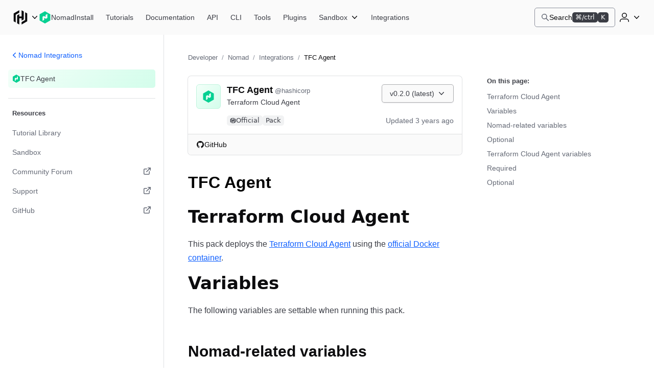

--- FILE ---
content_type: text/html; charset=utf-8
request_url: https://developer.hashicorp.com/nomad/integrations/hashicorp/tfc-agent
body_size: 17650
content:
<!DOCTYPE html><html lang="en"><head><meta charSet="utf-8"/><title>TFC Agent | Integrations | Nomad | HashiCorp Developer</title><meta http-equiv="x-ua-compatible" content="ie=edge"/><meta property="og:locale" content="en_US"/><meta property="og:type" content="website"/><meta property="article:publisher" content="https://www.facebook.com/HashiCorp/"/><meta name="twitter:site" content="@HashiCorp"/><meta name="twitter:card" content="summary_large_image"/><meta name="theme-color" content="#000"/><meta name="description" property="og:description" content="Terraform Cloud Agent"/><meta name="twitter:description" content="Terraform Cloud Agent"/><meta property="og:site_name" content="TFC Agent | Integrations | Nomad | HashiCorp Developer"/><meta property="og:title" content="TFC Agent | Integrations | Nomad | HashiCorp Developer"/><meta property="og:image" content="https://developer.hashicorp.com/og-image/nomad.jpg"/><link rel="canonical" href="https://developer.hashicorp.com/nomad/integrations/hashicorp/tfc-agent"/><link rel="icon" href="/favicon.ico" sizes="48x48"/><link rel="icon" href="/favicon.svg" sizes="any" type="image/svg+xml"/><meta name="viewport" content="width=device-width, initial-scale=1.0"/><meta name="google-site-verification" content="zRQZqfAsOX-ypXfU0mzAIzb5rUvj5fA4Zw2jWJRN-JI"/><meta name="ahrefs-site-verification" content="9d739b21c466a84dae91df1c79396081a9072152e64f765c9390fed6f249fb84"/><meta name="zd-site-verification" content="xnvnvv1i0wl4tf0pzaymb" data-product="hcp"/><meta name="zd-site-verification" content="36fp2i1pj67d8cjtzf4fi9" data-product="terraform"/><meta name="zd-site-verification" content="nbe87kfyp1sck7b13vj1i" data-product="packer"/><meta name="zd-site-verification" content="wvsmmqa1cfb9am9zlwfj" data-product="consul"/><meta name="zd-site-verification" content="cw22oopfwr68ujj0n5pn9i" data-product="boundary"/><meta name="zd-site-verification" content="lkslvganwfgfqfwpdeicgh" data-product="vault"/><meta name="zd-site-verification" content="jl2wp2hoej9rz6c8rmqdns" data-product="nomad"/><meta name="zd-site-verification" content="2eb0cu6xceo73t0038m0tb" data-product="waypoint"/><meta name="zd-site-verification" content="n52xisxdf3higs2q9kuogd" data-product="vagrant"/><meta name="twitter:image" content="https://developer.hashicorp.com/og-image/nomad.jpg"/><link rel="prefetch" href="https://www.datadoghq-browser-agent.com/datadog-rum-v4.js"/><script type="application/ld+json">[{"@context":"https://schema.org","@type":"BreadcrumbList","itemListElement":[{"@type":"ListItem","position":1,"name":"Developer","item":"https://developer.hashicorp.com/"},{"@type":"ListItem","position":2,"name":"Nomad","item":"https://developer.hashicorp.com/nomad"},{"@type":"ListItem","position":3,"name":"Integrations","item":"https://developer.hashicorp.com/nomad/integrations"},{"@type":"ListItem","position":4,"name":"TFC Agent","item":"https://developer.hashicorp.com/nomad/integrations/hashicorp/tfc-agent"}]}]</script><meta name="next-head-count" content="32"/><link rel="preload" href="/_next/static/media/d29050812a1756cf-s.p.woff2" as="font" type="font/woff2" crossorigin="anonymous" data-next-font="size-adjust"/><link rel="preload" href="/_next/static/media/d5a42912b4de4242-s.p.woff2" as="font" type="font/woff2" crossorigin="anonymous" data-next-font="size-adjust"/><link rel="preload" href="/_next/static/css/0f7893c21d343207.css?dpl=dpl_HCsYR9gVDYJTaBs8qNECjxoqu41a" as="style"/><link rel="stylesheet" href="/_next/static/css/0f7893c21d343207.css?dpl=dpl_HCsYR9gVDYJTaBs8qNECjxoqu41a" data-n-g=""/><link rel="preload" href="/_next/static/css/021c80741029f114.css?dpl=dpl_HCsYR9gVDYJTaBs8qNECjxoqu41a" as="style"/><link rel="stylesheet" href="/_next/static/css/021c80741029f114.css?dpl=dpl_HCsYR9gVDYJTaBs8qNECjxoqu41a" data-n-p=""/><link rel="preload" href="/_next/static/css/250258225381c709.css?dpl=dpl_HCsYR9gVDYJTaBs8qNECjxoqu41a" as="style"/><link rel="stylesheet" href="/_next/static/css/250258225381c709.css?dpl=dpl_HCsYR9gVDYJTaBs8qNECjxoqu41a" data-n-p=""/><link rel="preload" href="/_next/static/css/90e688a55404aba7.css?dpl=dpl_HCsYR9gVDYJTaBs8qNECjxoqu41a" as="style"/><link rel="stylesheet" href="/_next/static/css/90e688a55404aba7.css?dpl=dpl_HCsYR9gVDYJTaBs8qNECjxoqu41a" data-n-p=""/><link rel="preload" href="/_next/static/css/d7e033b92022fe54.css?dpl=dpl_HCsYR9gVDYJTaBs8qNECjxoqu41a" as="style"/><link rel="stylesheet" href="/_next/static/css/d7e033b92022fe54.css?dpl=dpl_HCsYR9gVDYJTaBs8qNECjxoqu41a" data-n-p=""/><link rel="preload" href="/_next/static/css/6ea4faf91511fec3.css?dpl=dpl_HCsYR9gVDYJTaBs8qNECjxoqu41a" as="style"/><link rel="stylesheet" href="/_next/static/css/6ea4faf91511fec3.css?dpl=dpl_HCsYR9gVDYJTaBs8qNECjxoqu41a" data-n-p=""/><noscript data-n-css=""></noscript><script defer="" nomodule="" src="/_next/static/chunks/polyfills-42372ed130431b0a.js?dpl=dpl_HCsYR9gVDYJTaBs8qNECjxoqu41a"></script><script src="/_next/static/chunks/webpack-e7a70c11dde52852.js?dpl=dpl_HCsYR9gVDYJTaBs8qNECjxoqu41a" defer=""></script><script src="/_next/static/chunks/framework-f2b655730fee1ac7.js?dpl=dpl_HCsYR9gVDYJTaBs8qNECjxoqu41a" defer=""></script><script src="/_next/static/chunks/main-31c1dbf13388067c.js?dpl=dpl_HCsYR9gVDYJTaBs8qNECjxoqu41a" defer=""></script><script src="/_next/static/chunks/pages/_app-966ac3f7feabbe5f.js?dpl=dpl_HCsYR9gVDYJTaBs8qNECjxoqu41a" defer=""></script><script src="/_next/static/chunks/8813-7d4731a5646a6e90.js?dpl=dpl_HCsYR9gVDYJTaBs8qNECjxoqu41a" defer=""></script><script src="/_next/static/chunks/4288-d606fa1dbc509e4d.js?dpl=dpl_HCsYR9gVDYJTaBs8qNECjxoqu41a" defer=""></script><script src="/_next/static/chunks/5821-7a5410faceddc293.js?dpl=dpl_HCsYR9gVDYJTaBs8qNECjxoqu41a" defer=""></script><script src="/_next/static/chunks/177-5f145c565b8fb5f8.js?dpl=dpl_HCsYR9gVDYJTaBs8qNECjxoqu41a" defer=""></script><script src="/_next/static/chunks/4840-70a52daca800511f.js?dpl=dpl_HCsYR9gVDYJTaBs8qNECjxoqu41a" defer=""></script><script src="/_next/static/chunks/5225-9f49f33d1390d8e3.js?dpl=dpl_HCsYR9gVDYJTaBs8qNECjxoqu41a" defer=""></script><script src="/_next/static/chunks/6722-08dd1931f158b3d6.js?dpl=dpl_HCsYR9gVDYJTaBs8qNECjxoqu41a" defer=""></script><script src="/_next/static/chunks/8864-f3cdd777438c7d31.js?dpl=dpl_HCsYR9gVDYJTaBs8qNECjxoqu41a" defer=""></script><script src="/_next/static/chunks/2854-6ed83ddbf91a460f.js?dpl=dpl_HCsYR9gVDYJTaBs8qNECjxoqu41a" defer=""></script><script src="/_next/static/chunks/pages/%5BproductSlug%5D/integrations/%5BorganizationSlug%5D/%5BintegrationSlug%5D-9733c6b2336fe0d7.js?dpl=dpl_HCsYR9gVDYJTaBs8qNECjxoqu41a" defer=""></script><script src="/_next/static/GftEbYMUdtf3dtFjLMqdI/_buildManifest.js?dpl=dpl_HCsYR9gVDYJTaBs8qNECjxoqu41a" defer=""></script><script src="/_next/static/GftEbYMUdtf3dtFjLMqdI/_ssgManifest.js?dpl=dpl_HCsYR9gVDYJTaBs8qNECjxoqu41a" defer=""></script></head><body class="mds-fonts"><div id="__next"><div class="style_root__dZhZu"><a href="https://www.hashicorp.com/conferences/hashiconf#livestream" class="style_linkElem__hCESK"><span class="style_textContainer__6CuI7"><span class="style_tag__jbHGz g-type-body-small-x-strong">HashiConf 2025<!-- --> </span><span class="style_text__rwS0u g-type-body-small">Don&#x27;t miss the live stream of HashiConf Day 2 happening now<span class="style_link__6YYCB g-type-body-small-x-strong"><span class="style_linkText__E8GJf"> <!-- -->View live stream</span><svg xmlns="http://www.w3.org/2000/svg" width="16" height="16" fill="none" viewBox="0 0 16 16" aria-hidden="true"><path fill="currentColor" d="M8.235 4.045a.75.75 0 111.03-1.09l4.5 4.25a.75.75 0 010 1.09l-4.5 4.25a.75.75 0 01-1.03-1.09L11.364 8.5H2.75a.75.75 0 010-1.5h8.614L8.235 4.045z"></path></svg></span></span></span></a></div><script>!function(){try{var d=document.documentElement,n='data-theme',s='setAttribute';var e=localStorage.getItem('theme');if('system'===e||(!e&&true)){var t='(prefers-color-scheme: dark)',m=window.matchMedia(t);if(m.media!==t||m.matches){d.style.colorScheme = 'dark';d[s](n,'dark')}else{d.style.colorScheme = 'light';d[s](n,'light')}}else if(e){d[s](n,e|| '')}if(e==='light'||e==='dark')d.style.colorScheme=e}catch(e){}}()</script><div class="core-dev-dot-layout_root__MT1PZ"><div class="base-layout_root___qiZs" data-layout="base-new"><div class="base-layout_header__XhkxS"><header class="navigation-header_root__oE_HT"><div class="navigation-header_leftSide__V0xlc"><div class="product-page-content_productsDropdown__haUyw"><nav aria-label="Main" data-orientation="horizontal" dir="ltr"><div class="dropdown-menu_root__Hwy5S"><div class="dropdown-menu_activatorWrapper__LxPRt"><button aria-controls="navigation-header-menu-react-aria-1" aria-expanded="false" aria-label="Main menu" class="dropdown-menu_activator__xXb00 g-focus-ring-from-box-shadow-dark product-page-content_productsDropdownButton__bnKKs"><span class="dropdown-menu_activatorLeadingIcon__YQQlH"><svg xmlns="http://www.w3.org/2000/svg" width="24" height="24" fill="none" viewBox="0 0 24 24" aria-hidden="true" class="product-page-content_productsDropdownIcon__gXtly"><g fill="currentColor"><path d="M10.336 1.5L2 6.268v11.456l3.131 1.793V8.061l5.205-2.979V1.5z"></path><path d="M13.664 1.5v9.123h-3.328V7.219L7.203 9.012V20.7l3.133 1.796V13.4h3.328v3.381l3.131-1.793V3.293L13.664 1.5z"></path><path d="M22 17.732L13.664 22.5v-3.582l5.203-2.98V4.484L22 6.276v11.456z"></path></g></svg></span><svg xmlns="http://www.w3.org/2000/svg" width="16" height="16" fill="none" viewBox="0 0 16 16" aria-hidden="true" class="dropdown-menu_activatorTrailingIcon__r_cCd"><path fill="currentColor" fill-rule="evenodd" d="M3.235 5.205a.75.75 0 011.06.03L8 9.158l3.705-3.923a.75.75 0 011.09 1.03l-4.25 4.5a.75.75 0 01-1.09 0l-4.25-4.5a.75.75 0 01.03-1.06z" clip-rule="evenodd"></path></svg></button></div><div class="dropdown-menu_dropdownContainer__AZWxN" id="navigation-header-menu-react-aria-1" style="display:none"><div class="style_root__z3EwE style_productPanel__Z4UFi style_hasSide__15FV8 style_topPromo__SGVhk style_hasSide__ecwjD"><div class="style_mainPanel__MpQn1"><div class="style_promo__e6yXp style_hasSide__635Xt style_topPromo__vRc5s"><div class="style_icon__rYEcI"><svg class="style_flight-icon__rrFs8" aria-hidden="true" fill="currentColor" id=":Raqlkqcm:" width="16" height="16" viewBox="0 0 16 16" xmlns="http://www.w3.org/2000/svg"><use href="/_next/static/media/svg-sprite.8ce6dd4a.svg#flight-hashicorp-16"></use></svg></div><div class="style_rightContent__zvciM"><div><div class="style_title__eEtAF">HashiCorp Cloud Platform</div><div class="style_description__ATQzz">Get started in minutes with our cloud products</div></div><a class="style_link__U4Sfy" data-radix-collection-item="" href="/hcp">All HCP Products<svg class="style_flight-icon__rrFs8" aria-hidden="true" fill="currentColor" id=":Raiqlkqcm:" width="16" height="16" viewBox="0 0 16 16" xmlns="http://www.w3.org/2000/svg"><use href="/_next/static/media/svg-sprite.8ce6dd4a.svg#flight-external-link-16"></use></svg></a></div></div><div class="style_column__9is2G style_hasSide__A3F31"><ul class="style_productCategories__j1h4T"><li class="style_productCategory__9UHKG"><span class="mds-typography-body-300 style_eyebrow__OCUlS">Infrastructure Lifecycle Management</span><ul class="style_productList__uPlTj"><li><a aria-label="Terraform - Manage infrastructure as code" class="style_focusIndicator__uTVwt" data-radix-collection-item="" href="/terraform"><div class="style_productWrapper__ACHaw"><div class="style_productLogo__cTxLO"><svg class="style_flight-icon__rrFs8 style_terraform__nU44i" aria-hidden="true" fill="currentColor" id=":R16cqlkqcm:" width="16" height="16" viewBox="0 0 16 16" xmlns="http://www.w3.org/2000/svg"><use href="/_next/static/media/svg-sprite.8ce6dd4a.svg#flight-terraform-fill-16"></use></svg></div><div class="style_productTextContent__o8DJ6"><span>Terraform</span><span class="style_productDesc__bi44f">Manage infrastructure as code</span></div></div></a></li><li><a aria-label="Packer - Build machine images" class="style_focusIndicator__uTVwt" data-radix-collection-item="" href="/packer"><div class="style_productWrapper__ACHaw"><div class="style_productLogo__cTxLO"><svg class="style_flight-icon__rrFs8" aria-hidden="true" fill="currentColor" id=":R1acqlkqcm:" width="16" height="16" viewBox="0 0 16 16" xmlns="http://www.w3.org/2000/svg"><use href="/_next/static/media/svg-sprite.8ce6dd4a.svg#flight-packer-fill-color-16"></use></svg></div><div class="style_productTextContent__o8DJ6"><span>Packer</span><span class="style_productDesc__bi44f">Build machine images</span></div></div></a></li><li><a aria-label="Nomad - Orchestrate workloads" class="style_focusIndicator__uTVwt" data-radix-collection-item="" href="/nomad"><div class="style_productWrapper__ACHaw"><div class="style_productLogo__cTxLO"><svg class="style_flight-icon__rrFs8" aria-hidden="true" fill="currentColor" id=":R1ecqlkqcm:" width="16" height="16" viewBox="0 0 16 16" xmlns="http://www.w3.org/2000/svg"><use href="/_next/static/media/svg-sprite.8ce6dd4a.svg#flight-nomad-fill-color-16"></use></svg></div><div class="style_productTextContent__o8DJ6"><span>Nomad</span><span class="style_productDesc__bi44f">Orchestrate workloads</span></div></div></a></li><li><a aria-label="Waypoint - Standardize application patterns" class="style_focusIndicator__uTVwt" data-radix-collection-item="" href="/waypoint"><div class="style_productWrapper__ACHaw"><div class="style_productLogo__cTxLO"><svg class="style_flight-icon__rrFs8" aria-hidden="true" fill="currentColor" id=":R1icqlkqcm:" width="16" height="16" viewBox="0 0 16 16" xmlns="http://www.w3.org/2000/svg"><use href="/_next/static/media/svg-sprite.8ce6dd4a.svg#flight-waypoint-fill-color-16"></use></svg></div><div class="style_productTextContent__o8DJ6"><span>Waypoint</span><span class="style_productDesc__bi44f">Standardize application patterns</span></div></div></a></li><li><a aria-label="Vagrant - Build developer environments" class="style_focusIndicator__uTVwt" data-radix-collection-item="" href="/vagrant"><div class="style_productWrapper__ACHaw"><div class="style_productLogo__cTxLO"><svg class="style_flight-icon__rrFs8" aria-hidden="true" fill="currentColor" id=":R1mcqlkqcm:" width="16" height="16" viewBox="0 0 16 16" xmlns="http://www.w3.org/2000/svg"><use href="/_next/static/media/svg-sprite.8ce6dd4a.svg#flight-vagrant-fill-color-16"></use></svg></div><div class="style_productTextContent__o8DJ6"><span>Vagrant</span><span class="style_productDesc__bi44f">Build developer environments</span></div></div></a></li></ul></li><li class="style_productCategory__9UHKG"><span class="mds-typography-body-300 style_eyebrow__OCUlS">Security Lifecycle Management</span><ul class="style_productList__uPlTj"><li><a aria-label="Vault - Centrally manage secrets" class="style_focusIndicator__uTVwt" data-radix-collection-item="" href="/vault"><div class="style_productWrapper__ACHaw"><div class="style_productLogo__cTxLO"><svg class="style_flight-icon__rrFs8" aria-hidden="true" fill="currentColor" id=":R16kqlkqcm:" width="16" height="16" viewBox="0 0 16 16" xmlns="http://www.w3.org/2000/svg"><use href="/_next/static/media/svg-sprite.8ce6dd4a.svg#flight-vault-fill-color-16"></use></svg></div><div class="style_productTextContent__o8DJ6"><span>Vault</span><span class="style_productDesc__bi44f">Centrally manage secrets</span></div></div></a></li><li><a aria-label="Boundary - Secure remote access" class="style_focusIndicator__uTVwt" data-radix-collection-item="" href="/boundary"><div class="style_productWrapper__ACHaw"><div class="style_productLogo__cTxLO"><svg class="style_flight-icon__rrFs8" aria-hidden="true" fill="currentColor" id=":R1akqlkqcm:" width="16" height="16" viewBox="0 0 16 16" xmlns="http://www.w3.org/2000/svg"><use href="/_next/static/media/svg-sprite.8ce6dd4a.svg#flight-boundary-fill-color-16"></use></svg></div><div class="style_productTextContent__o8DJ6"><span>Boundary</span><span class="style_productDesc__bi44f">Secure remote access</span></div></div></a></li><li><a aria-label="HCP Vault Radar - Scan for embedded secrets" class="style_focusIndicator__uTVwt" data-radix-collection-item="" href="/hcp/docs/vault-radar"><div class="style_productWrapper__ACHaw"><div class="style_productLogo__cTxLO"><svg class="style_flight-icon__rrFs8 style_hcpVaultRadar__nukMV" aria-hidden="true" fill="currentColor" id=":R1ekqlkqcm:" width="16" height="16" viewBox="0 0 16 16" xmlns="http://www.w3.org/2000/svg"><use href="/_next/static/media/svg-sprite.8ce6dd4a.svg#flight-vault-radar-16"></use></svg></div><div class="style_productTextContent__o8DJ6"><span>HCP Vault Radar</span><span class="style_productDesc__bi44f">Scan for embedded secrets</span></div></div></a></li><li><a aria-label="Consul - Secure network services" class="style_focusIndicator__uTVwt" data-radix-collection-item="" href="/consul"><div class="style_productWrapper__ACHaw"><div class="style_productLogo__cTxLO"><svg class="style_flight-icon__rrFs8" aria-hidden="true" fill="currentColor" id=":R1ikqlkqcm:" width="16" height="16" viewBox="0 0 16 16" xmlns="http://www.w3.org/2000/svg"><use href="/_next/static/media/svg-sprite.8ce6dd4a.svg#flight-consul-fill-color-16"></use></svg></div><div class="style_productTextContent__o8DJ6"><span>Consul</span><span class="style_productDesc__bi44f">Secure network services</span></div></div></a></li></ul></li></ul></div></div><div class="style_column__9is2G style_sidePanel__qxYNB"><span class="mds-typography-body-200 mds-typography-font-weight-semibold style_sidePanelText__APb7X">Learn</span><ul class="style_sidePanelItems__i8_HV"><li><a aria-label="Certifications - Get HashiCorp certified" class="style_sidePanelItem__j0j0G style_focusIndicator__uTVwt" href="/certifications"><div class="style_iconBackground__fn5_s"><svg class="style_flight-icon__rrFs8" aria-hidden="true" fill="var(--token-color-foreground-faint)" id=":R2dalkqcm:" width="16" height="16" viewBox="0 0 16 16" xmlns="http://www.w3.org/2000/svg"><use href="/_next/static/media/svg-sprite.8ce6dd4a.svg#flight-award-16"></use></svg></div><div class="style_sidePanelItemContent__xFcSA"><span class="mds-typography-body-200 mds-typography-font-weight-semibold style_sidePanelText__APb7X">Certifications</span><span class="style_sidePanelItemDesc__UrOLh">Get HashiCorp certified</span></div></a></li><li><a aria-label="Tutorials - Learn HashiCorp products" class="style_sidePanelItem__j0j0G style_focusIndicator__uTVwt" href="/tutorials"><div class="style_iconBackground__fn5_s"><svg class="style_flight-icon__rrFs8" aria-hidden="true" fill="var(--token-color-foreground-faint)" id=":R2lalkqcm:" width="16" height="16" viewBox="0 0 16 16" xmlns="http://www.w3.org/2000/svg"><use href="/_next/static/media/svg-sprite.8ce6dd4a.svg#flight-learn-16"></use></svg></div><div class="style_sidePanelItemContent__xFcSA"><span class="mds-typography-body-200 mds-typography-font-weight-semibold style_sidePanelText__APb7X">Tutorials</span><span class="style_sidePanelItemDesc__UrOLh">Learn HashiCorp products</span></div></a></li><li><a aria-label="Validated Patterns - Field-tested patterns for using HashiCorp products" class="style_sidePanelItem__j0j0G style_focusIndicator__uTVwt" href="/validated-patterns"><div class="style_iconBackground__fn5_s"><svg class="style_flight-icon__rrFs8" aria-hidden="true" fill="var(--token-color-foreground-faint)" id=":R2talkqcm:" width="16" height="16" viewBox="0 0 16 16" xmlns="http://www.w3.org/2000/svg"><use href="/_next/static/media/svg-sprite.8ce6dd4a.svg#flight-check-circle-16"></use></svg></div><div class="style_sidePanelItemContent__xFcSA"><span class="mds-typography-body-200 mds-typography-font-weight-semibold style_sidePanelText__APb7X">Validated Patterns</span><span class="style_sidePanelItemDesc__UrOLh">Field-tested patterns for using HashiCorp products</span></div></a></li><li><a aria-label="Well-Architected Framework - Adopt HashiCorp best practices" class="style_sidePanelItem__j0j0G style_focusIndicator__uTVwt" href="/well-architected-framework"><div class="style_iconBackground__fn5_s"><svg class="style_flight-icon__rrFs8" aria-hidden="true" fill="var(--token-color-foreground-faint)" id=":R35alkqcm:" width="16" height="16" viewBox="0 0 16 16" xmlns="http://www.w3.org/2000/svg"><use href="/_next/static/media/svg-sprite.8ce6dd4a.svg#flight-layers-16"></use></svg></div><div class="style_sidePanelItemContent__xFcSA"><span class="mds-typography-body-200 mds-typography-font-weight-semibold style_sidePanelText__APb7X">Well-Architected Framework</span><span class="style_sidePanelItemDesc__UrOLh">Adopt HashiCorp best practices</span></div></a></li></ul></div></div></div></div></nav></div><div class="product-page-content_productLinkAndNav__YTzcr"><a aria-label="Nomad home" class="product-icon-text-link_root__bNTSz g-focus-ring-from-box-shadow-dark" href="/nomad"><div class="product-icon-text-lockup_root__358wV"><svg xmlns="http://www.w3.org/2000/svg" width="16" height="16" fill="none" viewBox="0 0 16 16" aria-hidden="true" class="product-icon-text-lockup_icon__Zp_5o"><path fill="var(--token-color-nomad-brand)" d="M8 0L1 4v8l7 4 7-4V4L8 0zm3.119 8.797L9.254 9.863 7.001 8.65v2.549l-2.118 1.33v-5.33l1.68-1.018 2.332 1.216V4.794l2.23-1.322-.006 5.325z"></path></svg><span class="product-icon-text-lockup_text__nHTL7 hds-typography-body-200">Nomad</span></div></a><nav aria-label="Main" data-orientation="horizontal" dir="ltr" class="nav-bar-list-container_nav__C_i0_"><div style="position:relative"><ul data-orientation="horizontal" class="nav-bar-list-container_ul___04HI" dir="ltr"><li><a aria-label="Nomad Install" class="primary-nav-link_root__RXZIC g-focus-ring-from-box-shadow-dark" href="/nomad/install"><span class="text_root__r0DFB hds-typography-body-200 hds-font-weight-medium primary-nav-link_linkText__58O0C">Install</span></a></li><li><a aria-label="Nomad Tutorials" class="primary-nav-link_root__RXZIC g-focus-ring-from-box-shadow-dark" href="/nomad/tutorials"><span class="text_root__r0DFB hds-typography-body-200 hds-font-weight-medium primary-nav-link_linkText__58O0C">Tutorials</span></a></li><li><a aria-label="Nomad Documentation" class="primary-nav-link_root__RXZIC g-focus-ring-from-box-shadow-dark" href="/nomad/docs"><span class="text_root__r0DFB hds-typography-body-200 hds-font-weight-medium primary-nav-link_linkText__58O0C">Documentation</span></a></li><li><a aria-label="Nomad API" class="primary-nav-link_root__RXZIC g-focus-ring-from-box-shadow-dark" href="/nomad/api-docs"><span class="text_root__r0DFB hds-typography-body-200 hds-font-weight-medium primary-nav-link_linkText__58O0C">API</span></a></li><li><a aria-label="Nomad CLI" class="primary-nav-link_root__RXZIC g-focus-ring-from-box-shadow-dark" href="/nomad/commands"><span class="text_root__r0DFB hds-typography-body-200 hds-font-weight-medium primary-nav-link_linkText__58O0C">CLI</span></a></li><li><a aria-label="Nomad Tools" class="primary-nav-link_root__RXZIC g-focus-ring-from-box-shadow-dark" href="/nomad/tools"><span class="text_root__r0DFB hds-typography-body-200 hds-font-weight-medium primary-nav-link_linkText__58O0C">Tools</span></a></li><li><a aria-label="Nomad Plugins" class="primary-nav-link_root__RXZIC g-focus-ring-from-box-shadow-dark" href="/nomad/plugins"><span class="text_root__r0DFB hds-typography-body-200 hds-font-weight-medium primary-nav-link_linkText__58O0C">Plugins</span></a></li><li><div class="product-page-content_navDropdown__UZHHM"><nav aria-label="Main" data-orientation="horizontal" dir="ltr"><div class="sandbox-dropdown_root__qb85W theme-dark"><div class="sandbox-dropdown_activatorWrapper__cRYfX"><button aria-controls="sandbox-dropdown-menu-react-aria-10" aria-expanded="false" aria-label="Nomad Sandbox" class="sandbox-dropdown_activator__t6ucA g-focus-ring-from-box-shadow-dark"><span class="text_root__r0DFB hds-typography-body-200 hds-font-weight-medium sandbox-dropdown_activatorText__f_O7x">Sandbox</span><svg xmlns="http://www.w3.org/2000/svg" width="16" height="16" fill="none" viewBox="0 0 16 16" aria-hidden="true" class="sandbox-dropdown_activatorTrailingIcon__GW5W1"><path fill="currentColor" fill-rule="evenodd" d="M3.235 5.205a.75.75 0 011.06.03L8 9.158l3.705-3.923a.75.75 0 011.09 1.03l-4.25 4.5a.75.75 0 01-1.09 0l-4.25-4.5a.75.75 0 01.03-1.06z" clip-rule="evenodd"></path></svg></button></div></div></nav></div></li><li><a aria-label="Nomad Integrations" class="primary-nav-link_root__RXZIC g-focus-ring-from-box-shadow-dark" href="/nomad/integrations"><span class="text_root__r0DFB hds-typography-body-200 hds-font-weight-medium primary-nav-link_linkText__58O0C">Integrations</span></a></li></ul></div></nav></div></div><div class="navigation-header_rightSide___Vvh_"><button aria-label="Search" class="command-bar-activator_root__qgVMy g-focus-ring-from-box-shadow-dark"><span class="command-bar-activator_left__ATQTg"><span class="command-bar-activator_leadingIcon__jECP5"><svg xmlns="http://www.w3.org/2000/svg" width="16" height="16" fill="none" viewBox="0 0 16 16" aria-hidden="true"><path fill="currentColor" fill-rule="evenodd" d="M6.344.969a5.375 5.375 0 103.233 9.669l4.174 4.174a.75.75 0 001.06-1.061l-4.173-4.174A5.375 5.375 0 006.344.97zM2.469 6.344a3.875 3.875 0 117.75 0 3.875 3.875 0 01-7.75 0z" clip-rule="evenodd"></path></svg></span><span class="text_root__r0DFB hds-typography-body-200 hds-font-weight-regular command-bar-activator_text__pTZN_">Search</span></span><span class="command-bar-activator_right__XejfJ"><div class="badge__zns82 size-small__8xHdE type-inverted__A3554 color-neutral__6Csf4"><div class="text__WoM4W" aria-hidden="true">⌘/ctrl</div><span class="sr-only">Command or control key</span></div><div class="badge__zns82 size-small__8xHdE type-inverted__A3554 color-neutral__6Csf4"><div class="text__WoM4W" aria-hidden="true">K</div><span class="sr-only">K key</span></div></span></button><div class="navigation-header_authenticationControls__EP1LY"><div class="disclosure_root__rcBaW dropdown-disclosure_root__pzZlN dropdown-disclosure_list-position--right__WP_Kj"><button aria-controls="disclosure-react-aria-12-content" aria-expanded="false" aria-label="User menu" class="disclosure_activator__pORI0 activator_root__pOfAQ dropdown-disclosure_activator__nGgNo navigation-header_userDropdownDisclosureActivator__RayIV g-focus-ring-from-box-shadow-dark activator_hasIcon__5HO6W g-focus-ring-from-box-shadow"><span class="activator_childrenWrapper__kaK0w"><svg xmlns="http://www.w3.org/2000/svg" width="24" height="24" fill="none" viewBox="0 0 24 24" aria-hidden="true"><g fill="currentColor"><path fill-rule="evenodd" d="M12 3a5 5 0 100 10 5 5 0 000-10zM8.5 8a3.5 3.5 0 117 0 3.5 3.5 0 01-7 0z" clip-rule="evenodd"></path><path d="M7.75 14.5A4.75 4.75 0 003 19.25v1a.75.75 0 001.5 0v-1A3.25 3.25 0 017.75 16h8.5a3.25 3.25 0 013.25 3.25v1a.75.75 0 001.5 0v-1a4.75 4.75 0 00-4.75-4.75h-8.5z"></path></g></svg></span><span class="activator_chevronWrapper__4_AVG"><svg xmlns="http://www.w3.org/2000/svg" width="16" height="16" fill="none" viewBox="0 0 16 16" aria-hidden="true"><path fill="currentColor" fill-rule="evenodd" d="M3.235 5.205a.75.75 0 011.06.03L8 9.158l3.705-3.923a.75.75 0 011.09 1.03l-4.25 4.5a.75.75 0 01-1.09 0l-4.25-4.5a.75.75 0 01.03-1.06z" clip-rule="evenodd"></path></svg></span></button><div class="disclosure_contentContainer__QQ4kt dropdown-disclosure_content__ZZRPG undefined" id="disclosure-react-aria-12-content"><ul class="dropdown-disclosure_list__urBXU"><li class="list-item_root__ZdUej"><button class="list-item_button__nXy5K g-focus-ring-from-box-shadow"><span class="text_root__r0DFB hds-typography-body-200 hds-font-weight-medium">Sign in</span></button></li><li class="list-item_root__ZdUej"><a class="list-item_link__l6lDd g-focus-ring-from-box-shadow" href="/sign-up"><span class="text_root__r0DFB hds-typography-body-200 hds-font-weight-medium">Sign up</span></a></li><li class="list-item_root__ZdUej"><hr class="list-item_separator__cBVLs"/></li><li class="list-item_root__ZdUej user-dropdown-switcher_listItem__Q_GIj hds-font-weight-medium"><label class="theme-switcher_label__7Boh2 hds-typography-body-200" for="react-aria-14">Theme</label></li></ul></div></div></div><button aria-label="Open navigation menu" class="navigation-header_mobileMenuButton__74S4w"><svg xmlns="http://www.w3.org/2000/svg" width="24" height="24" fill="none" viewBox="0 0 24 24" aria-hidden="true"><g fill="currentColor"><path d="M2 5.75A.75.75 0 012.75 5h18.5a.75.75 0 010 1.5H2.75A.75.75 0 012 5.75zM2 11.75a.75.75 0 01.75-.75h18.5a.75.75 0 010 1.5H2.75a.75.75 0 01-.75-.75zM2.75 17a.75.75 0 000 1.5h18.5a.75.75 0 000-1.5H2.75z"></path></g></svg></button></div></header></div><div class="base-layout_contentArea__BMvQn"><div class="sidebar-sidecar-layout_root__h5rD8"><div class="mobile-menu-container_root__fPUFu sidebar-sidecar-layout_sidebarContainer__4fcF8"><div class="sidebar-sidecar-layout_sidebarContentWrapper__ftn5q"><div class="sidebar-sidecar-layout_sidePadding__iwNw_"><div class="sidebar_sidebar___fTlC"><div class="sidebar_backToLinkWrapper__F6iLs"><div class="sidebar-back-to-link_root__z_Hj1"><a class="standalone-link_standaloneLink__ahuej g-focus-ring-from-box-shadow standalone-link_primary__ESNCA" href="/nomad/integrations"><div class="standalone-link_standaloneLinkContents__4I2XN standalone-link_medium__J2yVM"><svg xmlns="http://www.w3.org/2000/svg" width="16" height="16" fill="none" viewBox="0 0 16 16" aria-hidden="true"><path fill="currentColor" fill-rule="evenodd" d="M10.795 3.235a.75.75 0 01-.03 1.06L6.842 8l3.923 3.705a.75.75 0 01-1.03 1.09l-4.5-4.25a.75.75 0 010-1.09l4.5-4.25a.75.75 0 011.06.03z" clip-rule="evenodd"></path></svg><span class="standalone-link_text__7GEyG">Nomad Integrations</span></div></a></div></div><nav aria-labelledby="sidebar-label" class="sidebar_nav__IworY" id="sidebar-nav"><div><h2 class="sidebar-headings_root__tGfxC" id="sidebar-label"></h2></div><ul class="sidebar_navList__4Rg4g"><li><a aria-current="page" class="sidebar-nav-highlight-item_root___pPhp g-focus-ring-from-box-shadow sidebar-nav-highlight-item_theme-nomad__FvXsA" href="/nomad/integrations/hashicorp/tfc-agent"><svg xmlns="http://www.w3.org/2000/svg" width="16" height="16" fill="none" viewBox="0 0 16 16" aria-hidden="true" class="sidebar-nav-highlight-item_icon__G8JxG"><path fill="var(--token-color-nomad-brand)" d="M8 0L1 4v8l7 4 7-4V4L8 0zm3.119 8.797L9.254 9.863 7.001 8.65v2.549l-2.118 1.33v-5.33l1.68-1.018 2.332 1.216V4.794l2.23-1.322-.006 5.325z"></path></svg><span class="sidebar-nav-highlight-item_text__VORFJ hds-typography-body-200">TFC Agent</span></a></li></ul><hr class="sidebar-horizontal-rule_root__UY7oh"/><ul class="sidebar_navList__4Rg4g"><li><h3 class="sidebar-headings_root__tGfxC">Resources</h3></li><li><a class="sidebar-nav-menu-item_sidebarNavMenuItem__PiyI8 g-focus-ring-from-box-shadow" href="/tutorials/library?product=nomad"><span class="text_root__r0DFB hds-typography-body-200 hds-font-weight-regular sidebar-nav-menu-item_navMenuItemLabel__tJHwX">Tutorial Library</span></a></li><li><a class="sidebar-nav-menu-item_sidebarNavMenuItem__PiyI8 g-focus-ring-from-box-shadow" href="/nomad/sandbox"><span class="text_root__r0DFB hds-typography-body-200 hds-font-weight-regular sidebar-nav-menu-item_navMenuItemLabel__tJHwX">Sandbox</span></a></li><li><a aria-label="Community Forum. Opens in a new tab." class="sidebar-nav-menu-item_sidebarNavMenuItem__PiyI8 g-focus-ring-from-box-shadow" rel="noreferrer noopener" aria-describedby="opens-in-new-tab-label-react-aria-19" target="_blank" href="https://discuss.hashicorp.com/c/nomad/28"><span class="text_root__r0DFB hds-typography-body-200 hds-font-weight-regular sidebar-nav-menu-item_navMenuItemLabel__tJHwX">Community Forum</span><div class="sidebar-nav-menu-item_rightIconsContainer__hynke"><svg xmlns="http://www.w3.org/2000/svg" width="16" height="16" fill="none" viewBox="0 0 16 16" aria-hidden="true"><g fill="currentColor"><path d="M9 .75A.75.75 0 019.75 0h4.5c.206 0 .393.083.529.218l.001.002.002.001A.748.748 0 0115 .75v4.5a.75.75 0 01-1.5 0V2.56L7.28 8.78a.75.75 0 01-1.06-1.06l6.22-6.22H9.75A.75.75 0 019 .75z"></path><path d="M3.25 3.5a.75.75 0 00-.75.75v7.5c0 .414.336.75.75.75h7.5a.75.75 0 00.75-.75v-4a.75.75 0 011.5 0v4A2.25 2.25 0 0110.75 14h-7.5A2.25 2.25 0 011 11.75v-7.5A2.25 2.25 0 013.25 2h4a.75.75 0 010 1.5h-4z"></path></g></svg></div></a><span class="g-screen-reader-only" id="opens-in-new-tab-label-react-aria-19">(opens in new tab)</span></li><li><a aria-label="Support. Opens in a new tab." class="sidebar-nav-menu-item_sidebarNavMenuItem__PiyI8 g-focus-ring-from-box-shadow" rel="noreferrer noopener" aria-describedby="opens-in-new-tab-label-react-aria-20" target="_blank" href="https://www.hashicorp.com/customer-success"><span class="text_root__r0DFB hds-typography-body-200 hds-font-weight-regular sidebar-nav-menu-item_navMenuItemLabel__tJHwX">Support</span><div class="sidebar-nav-menu-item_rightIconsContainer__hynke"><svg xmlns="http://www.w3.org/2000/svg" width="16" height="16" fill="none" viewBox="0 0 16 16" aria-hidden="true"><g fill="currentColor"><path d="M9 .75A.75.75 0 019.75 0h4.5c.206 0 .393.083.529.218l.001.002.002.001A.748.748 0 0115 .75v4.5a.75.75 0 01-1.5 0V2.56L7.28 8.78a.75.75 0 01-1.06-1.06l6.22-6.22H9.75A.75.75 0 019 .75z"></path><path d="M3.25 3.5a.75.75 0 00-.75.75v7.5c0 .414.336.75.75.75h7.5a.75.75 0 00.75-.75v-4a.75.75 0 011.5 0v4A2.25 2.25 0 0110.75 14h-7.5A2.25 2.25 0 011 11.75v-7.5A2.25 2.25 0 013.25 2h4a.75.75 0 010 1.5h-4z"></path></g></svg></div></a><span class="g-screen-reader-only" id="opens-in-new-tab-label-react-aria-20">(opens in new tab)</span></li><li><a aria-label="GitHub. Opens in a new tab." class="sidebar-nav-menu-item_sidebarNavMenuItem__PiyI8 g-focus-ring-from-box-shadow" rel="noreferrer noopener" aria-describedby="opens-in-new-tab-label-react-aria-21" target="_blank" href="https://github.com/hashicorp/nomad"><span class="text_root__r0DFB hds-typography-body-200 hds-font-weight-regular sidebar-nav-menu-item_navMenuItemLabel__tJHwX">GitHub</span><div class="sidebar-nav-menu-item_rightIconsContainer__hynke"><svg xmlns="http://www.w3.org/2000/svg" width="16" height="16" fill="none" viewBox="0 0 16 16" aria-hidden="true"><g fill="currentColor"><path d="M9 .75A.75.75 0 019.75 0h4.5c.206 0 .393.083.529.218l.001.002.002.001A.748.748 0 0115 .75v4.5a.75.75 0 01-1.5 0V2.56L7.28 8.78a.75.75 0 01-1.06-1.06l6.22-6.22H9.75A.75.75 0 019 .75z"></path><path d="M3.25 3.5a.75.75 0 00-.75.75v7.5c0 .414.336.75.75.75h7.5a.75.75 0 00.75-.75v-4a.75.75 0 011.5 0v4A2.25 2.25 0 0110.75 14h-7.5A2.25 2.25 0 011 11.75v-7.5A2.25 2.25 0 013.25 2h4a.75.75 0 010 1.5h-4z"></path></g></svg></div></a><span class="g-screen-reader-only" id="opens-in-new-tab-label-react-aria-21">(opens in new tab)</span></li></ul></nav></div></div></div></div><div class="sidebar-sidecar-layout_contentWrapper__Z5BK4"><div class="sidebar-sidecar-layout_paddedAreaWrapper___S_Ff"><div class="sidebar-sidecar-layout_breadcrumbContainer__3uz7P"><div><nav aria-label="Breadcrumb" class="breadcrumb-bar_root__wd_C5"><ol class="breadcrumb-bar_listRoot__8eupO"><li class="text_root__r0DFB hds-typography-body-100 hds-font-weight-medium breadcrumb-bar_listItem__2sevd"><a class="breadcrumb-bar_breadcrumbText__JvOrd g-focus-ring-from-box-shadow" href="/">Developer</a></li><li class="text_root__r0DFB hds-typography-body-100 hds-font-weight-medium breadcrumb-bar_listItem__2sevd"><a class="breadcrumb-bar_breadcrumbText__JvOrd g-focus-ring-from-box-shadow" href="/nomad">Nomad</a></li><li class="text_root__r0DFB hds-typography-body-100 hds-font-weight-medium breadcrumb-bar_listItem__2sevd"><a class="breadcrumb-bar_breadcrumbText__JvOrd g-focus-ring-from-box-shadow" href="/nomad/integrations">Integrations</a></li><li class="text_root__r0DFB hds-typography-body-100 hds-font-weight-medium breadcrumb-bar_listItem__2sevd"><span class="breadcrumb-bar_breadcrumbText__JvOrd g-focus-ring-from-box-shadow" aria-current="page">TFC Agent</span></li></ol></nav></div></div><div class="sidebar-sidecar-layout_mainAndSidecar__UDm3Z"><main id="main" class="sidebar-sidecar-layout_main__0SN51"><div class="card__HomZw content-header-card_contentHeaderCard__SDMMP style_header__b3NdM mds-card_lightBackground__sm0M_"><div class="content-header-card_cardTop__GTpii"><span class="icon-tile_root__ShC0s icon-tile_size-large__NxGIv icon-tile_color-nomad__DEU50 content-header-card_icon__A1Xna"><svg xmlns="http://www.w3.org/2000/svg" width="16" height="16" fill="none" viewBox="0 0 16 16" aria-hidden="true"><path fill="var(--token-color-nomad-brand)" d="M8 0L1 4v8l7 4 7-4V4L8 0zm3.119 8.797L9.254 9.863 7.001 8.65v2.549l-2.118 1.33v-5.33l1.68-1.018 2.332 1.216V4.794l2.23-1.322-.006 5.325z"></path></svg></span><div class="content-header-card_content__XPCtf"><div class="content-header-card_upper__PQsUG"><div class="disclosure_root__rcBaW dropdown-disclosure_root__pzZlN dropdown-disclosure_list-position--right__WP_Kj content-header-card_dropdown__Gt1Vp g-hide-on-desktop g-hide-on-tablet"><button aria-controls="disclosure-react-aria-25-content" aria-expanded="false" class="button_root__itF9E hds-font-weight-medium button_medium__Cm2eg button_secondary__m5f7i disclosure_activator__pORI0 activator_root__pOfAQ dropdown-disclosure_activator__nGgNo" type="button"><span>v0.2.0 (latest)</span><svg xmlns="http://www.w3.org/2000/svg" width="16" height="16" fill="none" viewBox="0 0 16 16" aria-hidden="true" class="activator_chevronWrapper__4_AVG"><path fill="currentColor" fill-rule="evenodd" d="M3.235 5.205a.75.75 0 011.06.03L8 9.158l3.705-3.923a.75.75 0 011.09 1.03l-4.25 4.5a.75.75 0 01-1.09 0l-4.25-4.5a.75.75 0 01.03-1.06z" clip-rule="evenodd"></path></svg></button><div class="disclosure_contentContainer__QQ4kt dropdown-disclosure_content__ZZRPG undefined" id="disclosure-react-aria-25-content"><ul class="dropdown-disclosure_list__urBXU"><li class="list-item_root__ZdUej"><a class="list-item_link__l6lDd g-focus-ring-from-box-shadow" href="/nomad/integrations/hashicorp/tfc-agent/v0.1.0"><span class="text_root__r0DFB hds-typography-body-200 hds-font-weight-medium">v0.1.0</span></a></li></ul></div></div><div class="content-header-card_left__FSNcW"><div class="content-header-card_titleWrap__IAC6o"><span class="content-header-card_title__HGHfo hds-typography-display-300 from global, hds-font-weight-bold">TFC Agent</span><p class="text_root__r0DFB hds-typography-body-100 hds-font-weight-medium content-header-card_attribution__yKU4q">@hashicorp</p></div><p class="text_root__r0DFB hds-typography-body-200 hds-font-weight-regular content-header-card_description__M_DkB">Terraform Cloud Agent</p></div><div class="disclosure_root__rcBaW dropdown-disclosure_root__pzZlN dropdown-disclosure_list-position--right__WP_Kj content-header-card_dropdown__Gt1Vp g-hide-on-mobile"><button aria-controls="disclosure-react-aria-27-content" aria-expanded="false" class="button_root__itF9E hds-font-weight-medium button_medium__Cm2eg button_secondary__m5f7i disclosure_activator__pORI0 activator_root__pOfAQ dropdown-disclosure_activator__nGgNo" type="button"><span>v0.2.0 (latest)</span><svg xmlns="http://www.w3.org/2000/svg" width="16" height="16" fill="none" viewBox="0 0 16 16" aria-hidden="true" class="activator_chevronWrapper__4_AVG"><path fill="currentColor" fill-rule="evenodd" d="M3.235 5.205a.75.75 0 011.06.03L8 9.158l3.705-3.923a.75.75 0 011.09 1.03l-4.25 4.5a.75.75 0 01-1.09 0l-4.25-4.5a.75.75 0 01.03-1.06z" clip-rule="evenodd"></path></svg></button><div class="disclosure_contentContainer__QQ4kt dropdown-disclosure_content__ZZRPG undefined" id="disclosure-react-aria-27-content"><ul class="dropdown-disclosure_list__urBXU"><li class="list-item_root__ZdUej"><a class="list-item_link__l6lDd g-focus-ring-from-box-shadow" href="/nomad/integrations/hashicorp/tfc-agent/v0.1.0"><span class="text_root__r0DFB hds-typography-body-200 hds-font-weight-medium">v0.1.0</span></a></li></ul></div></div></div><div class="content-header-card_lower__ut_Dv"><ul class="badge-list_badgeList__l_z6s content-header-card_badgeList__I_FGK"><li class="badge-list_badge__mQSlF"><span data-state="tooltip-hidden" data-reach-tooltip-trigger=""><div class="badge__zns82 size-small__8xHdE type-filled__ZaWsu color-neutral__6Csf4"><svg class="flight-icon__f6lPO flight-icon-hashicorp display-inline__ItStG" aria-hidden="true" fill="currentColor" id=":Rbb9d5lakqcm:" width="12" height="12" viewBox="0 0 16 16" xmlns="http://www.w3.org/2000/svg"><use href="/_next/static/media/svg-sprite.8ce6dd4a.svg#flight-hashicorp-16"></use></svg><div class="text__WoM4W" aria-hidden="false">Official</div></div></span></li><li class="badge-list_badge__mQSlF"><span data-state="tooltip-hidden" data-reach-tooltip-trigger=""><div class="badge__zns82 size-small__8xHdE type-filled__ZaWsu color-neutral__6Csf4"><div class="text__WoM4W" aria-hidden="false">Pack</div></div></span></li></ul><p class="text_root__r0DFB hds-typography-body-200 hds-font-weight-regular content-header-card_note__QTtmc">Updated 3 years ago</p></div></div></div><div class="content-header-card_cardBottom__ndKDE"><ul class="content-header-card_linksList__vaxQ3"><li class="content-header-card_link___8sUH"><a class="standalone-link_standaloneLink__ahuej g-focus-ring-from-box-shadow standalone-link_secondary__H0E0A" rel="noreferrer noopener" aria-describedby="opens-in-new-tab-label-react-aria-29" target="_blank" href="https://github.com/hashicorp/nomad-pack-community-registry/tree/main/packs/tfc_agent"><div class="standalone-link_standaloneLinkContents__4I2XN standalone-link_medium__J2yVM"><svg xmlns="http://www.w3.org/2000/svg" width="16" height="16" fill="none" viewBox="0 0 16 16" aria-hidden="true"><path fill="currentColor" fill-rule="evenodd" d="M8 1C4.133 1 1 4.13 1 7.993c0 3.09 2.006 5.71 4.787 6.635.35.064.478-.152.478-.337 0-.166-.006-.606-.01-1.19-1.947.423-2.357-.937-2.357-.937-.319-.808-.778-1.023-.778-1.023-.635-.434.048-.425.048-.425.703.05 1.073.72 1.073.72.624 1.07 1.638.76 2.037.582.063-.452.244-.76.444-.935-1.554-.176-3.188-.776-3.188-3.456 0-.763.273-1.388.72-1.876-.072-.177-.312-.888.07-1.85 0 0 .586-.189 1.924.716A6.711 6.711 0 018 4.381c.595.003 1.194.08 1.753.236 1.336-.905 1.923-.717 1.923-.717.382.963.142 1.674.07 1.85.448.49.72 1.114.72 1.877 0 2.686-1.638 3.278-3.197 3.45.251.216.475.643.475 1.296 0 .934-.009 1.688-.009 1.918 0 .187.127.404.482.336A6.996 6.996 0 0015 7.993 6.997 6.997 0 008 1z" clip-rule="evenodd"></path></svg><span class="standalone-link_text__7GEyG">GitHub</span></div></a><span class="g-screen-reader-only" id="opens-in-new-tab-label-react-aria-29">(opens in new tab)</span></li></ul></div></div><h1>TFC Agent</h1><div class="style_readmeView__MsBqd"><div class="dev-dot-content_root__UJDct hds-typography-body-300"><h1 class="mds-typography-display-expressive-400 mds-typography-font-weight-bold mdx-headings_heading__M6qPe g-offset-scroll-margin-top mdx-headings_h1__6ezZ4" id="user-content-terraform-cloud-agent">Terraform Cloud Agent</h1><p class="text_root__r0DFB hds-typography-body-300 hds-font-weight-regular mdx-p_p__ZTJEA">This pack deploys the
<a class="inline-link_root__iIql6 g-focus-ring-from-box-shadow hds-typography-body-300 hds-font-weight-regular inline-link_primary__kGJLJ" href="https://www.terraform.io/docs/cloud/agents/index.html">Terraform Cloud Agent</a>
using the <a class="inline-link_root__iIql6 g-focus-ring-from-box-shadow hds-typography-body-300 hds-font-weight-regular inline-link_primary__kGJLJ" href="https://hub.docker.com/r/hashicorp/tfc-agent">official Docker container</a>.</p><h1 class="mds-typography-display-expressive-400 mds-typography-font-weight-bold mdx-headings_heading__M6qPe g-offset-scroll-margin-top mdx-headings_h1__6ezZ4" id="user-content-variables">Variables</h1><p class="text_root__r0DFB hds-typography-body-300 hds-font-weight-regular mdx-p_p__ZTJEA">The following variables are settable when running this pack.</p><h2 class="hds-typography-display-500 hds-font-weight-bold mdx-headings_heading__M6qPe g-offset-scroll-margin-top mdx-headings_h2__9ZcX_" id="user-content-nomad-related-variables"><a class="mdx-heading-permalink_root__2oeix g-focus-ring-from-box-shadow mdx-heading-permalink_h2__CA9g8" aria-label="Nomad-related variables permalink" href="/nomad/integrations/hashicorp/tfc-agent#nomad-related-variables"><svg xmlns="http://www.w3.org/2000/svg" width="16" height="16" fill="none" viewBox="0 0 16 16" aria-hidden="true" class="mdx-heading-permalink_icon__Sz01O"><g fill="currentColor"><path d="M11.141 1a3.893 3.893 0 00-2.738 1.093L7.314 3.175A.75.75 0 008.372 4.24l1.077-1.07a2.393 2.393 0 013.384 3.382l-1.881 1.88a2.393 2.393 0 01-3.608-.258.75.75 0 00-1.202.899 3.893 3.893 0 005.87.42l1.886-1.886.01-.009A3.893 3.893 0 0011.14 1z"></path><path d="M7.019 5.365a3.893 3.893 0 00-3.032 1.13L2.102 8.382l-.01.01a3.893 3.893 0 005.505 5.504l1.084-1.084a.75.75 0 00-1.06-1.06l-1.07 1.07a2.393 2.393 0 01-3.384-3.384l1.881-1.88a2.393 2.393 0 013.609.258.75.75 0 101.2-.899A3.893 3.893 0 007.02 5.365z"></path></g></svg></a>Nomad-related variables</h2><h3 class="hds-typography-display-400 hds-font-weight-bold mdx-headings_heading__M6qPe g-offset-scroll-margin-top mdx-headings_h3__xmS_z" id="user-content-optional"><a class="mdx-heading-permalink_root__2oeix g-focus-ring-from-box-shadow mdx-heading-permalink_h3__SkrrS" aria-label="Optional permalink" href="/nomad/integrations/hashicorp/tfc-agent#optional"><svg xmlns="http://www.w3.org/2000/svg" width="16" height="16" fill="none" viewBox="0 0 16 16" aria-hidden="true" class="mdx-heading-permalink_icon__Sz01O"><g fill="currentColor"><path d="M11.141 1a3.893 3.893 0 00-2.738 1.093L7.314 3.175A.75.75 0 008.372 4.24l1.077-1.07a2.393 2.393 0 013.384 3.382l-1.881 1.88a2.393 2.393 0 01-3.608-.258.75.75 0 00-1.202.899 3.893 3.893 0 005.87.42l1.886-1.886.01-.009A3.893 3.893 0 0011.14 1z"></path><path d="M7.019 5.365a3.893 3.893 0 00-3.032 1.13L2.102 8.382l-.01.01a3.893 3.893 0 005.505 5.504l1.084-1.084a.75.75 0 00-1.06-1.06l-1.07 1.07a2.393 2.393 0 01-3.384-3.384l1.881-1.88a2.393 2.393 0 013.609.258.75.75 0 101.2-.899A3.893 3.893 0 007.02 5.365z"></path></g></svg></a>Optional</h3><ul class="mdx-lists_listRoot__iVDx9"><li class="mdx-lists_listItem__nkqhg"><code class="mdx-inline-code_inlineCode__p_0sy mdx-inline-code_size-200__YiF_7 hds-typography-code-200">job_name</code> (<code class="mdx-inline-code_inlineCode__p_0sy mdx-inline-code_size-200__YiF_7 hds-typography-code-200">string</code>, <code class="mdx-inline-code_inlineCode__p_0sy mdx-inline-code_size-200__YiF_7 hds-typography-code-200">&quot;&quot;</code>) - The name of the job to register.</li><li class="mdx-lists_listItem__nkqhg"><code class="mdx-inline-code_inlineCode__p_0sy mdx-inline-code_size-200__YiF_7 hds-typography-code-200">datacenters</code> (<code class="mdx-inline-code_inlineCode__p_0sy mdx-inline-code_size-200__YiF_7 hds-typography-code-200">list(string)</code>, <code class="mdx-inline-code_inlineCode__p_0sy mdx-inline-code_size-200__YiF_7 hds-typography-code-200">[&quot;dc1&quot;]</code>) - An array of Nomad datacenter names.</li><li class="mdx-lists_listItem__nkqhg"><code class="mdx-inline-code_inlineCode__p_0sy mdx-inline-code_size-200__YiF_7 hds-typography-code-200">region</code> (<code class="mdx-inline-code_inlineCode__p_0sy mdx-inline-code_size-200__YiF_7 hds-typography-code-200">string</code>, <code class="mdx-inline-code_inlineCode__p_0sy mdx-inline-code_size-200__YiF_7 hds-typography-code-200">&quot;&quot;</code>) - The region where the job should be placed.</li><li class="mdx-lists_listItem__nkqhg"><code class="mdx-inline-code_inlineCode__p_0sy mdx-inline-code_size-200__YiF_7 hds-typography-code-200">namespace</code> (<code class="mdx-inline-code_inlineCode__p_0sy mdx-inline-code_size-200__YiF_7 hds-typography-code-200">string</code>, <code class="mdx-inline-code_inlineCode__p_0sy mdx-inline-code_size-200__YiF_7 hds-typography-code-200">&quot;&quot;</code>) - Optional namespace to run the job in.</li><li class="mdx-lists_listItem__nkqhg"><code class="mdx-inline-code_inlineCode__p_0sy mdx-inline-code_size-200__YiF_7 hds-typography-code-200">count</code> (<code class="mdx-inline-code_inlineCode__p_0sy mdx-inline-code_size-200__YiF_7 hds-typography-code-200">number</code>, <code class="mdx-inline-code_inlineCode__p_0sy mdx-inline-code_size-200__YiF_7 hds-typography-code-200">1</code>) - Number of agent processes to run.</li><li class="mdx-lists_listItem__nkqhg"><code class="mdx-inline-code_inlineCode__p_0sy mdx-inline-code_size-200__YiF_7 hds-typography-code-200">resources</code> (<code class="mdx-inline-code_inlineCode__p_0sy mdx-inline-code_size-200__YiF_7 hds-typography-code-200">object</code>) - Resources required to run the task.<ul class="mdx-lists_listRoot__iVDx9"><li class="mdx-lists_listItem__nkqhg"><code class="mdx-inline-code_inlineCode__p_0sy mdx-inline-code_size-200__YiF_7 hds-typography-code-200">cpu</code> (<code class="mdx-inline-code_inlineCode__p_0sy mdx-inline-code_size-200__YiF_7 hds-typography-code-200">number</code>, <code class="mdx-inline-code_inlineCode__p_0sy mdx-inline-code_size-200__YiF_7 hds-typography-code-200">2048</code>) - CPU MHz required to run the task.</li><li class="mdx-lists_listItem__nkqhg"><code class="mdx-inline-code_inlineCode__p_0sy mdx-inline-code_size-200__YiF_7 hds-typography-code-200">memory</code> (<code class="mdx-inline-code_inlineCode__p_0sy mdx-inline-code_size-200__YiF_7 hds-typography-code-200">number</code>, <code class="mdx-inline-code_inlineCode__p_0sy mdx-inline-code_size-200__YiF_7 hds-typography-code-200">2048</code>) - Memory in MB required to run the task.</li></ul></li></ul><h2 class="hds-typography-display-500 hds-font-weight-bold mdx-headings_heading__M6qPe g-offset-scroll-margin-top mdx-headings_h2__9ZcX_" id="user-content-terraform-cloud-agent-variables"><a class="mdx-heading-permalink_root__2oeix g-focus-ring-from-box-shadow mdx-heading-permalink_h2__CA9g8" aria-label="Terraform Cloud Agent variables permalink" href="/nomad/integrations/hashicorp/tfc-agent#terraform-cloud-agent-variables"><svg xmlns="http://www.w3.org/2000/svg" width="16" height="16" fill="none" viewBox="0 0 16 16" aria-hidden="true" class="mdx-heading-permalink_icon__Sz01O"><g fill="currentColor"><path d="M11.141 1a3.893 3.893 0 00-2.738 1.093L7.314 3.175A.75.75 0 008.372 4.24l1.077-1.07a2.393 2.393 0 013.384 3.382l-1.881 1.88a2.393 2.393 0 01-3.608-.258.75.75 0 00-1.202.899 3.893 3.893 0 005.87.42l1.886-1.886.01-.009A3.893 3.893 0 0011.14 1z"></path><path d="M7.019 5.365a3.893 3.893 0 00-3.032 1.13L2.102 8.382l-.01.01a3.893 3.893 0 005.505 5.504l1.084-1.084a.75.75 0 00-1.06-1.06l-1.07 1.07a2.393 2.393 0 01-3.384-3.384l1.881-1.88a2.393 2.393 0 013.609.258.75.75 0 101.2-.899A3.893 3.893 0 007.02 5.365z"></path></g></svg></a>Terraform Cloud Agent variables</h2><p class="text_root__r0DFB hds-typography-body-300 hds-font-weight-regular mdx-p_p__ZTJEA">These variables may be set to change the behavior of the tfc-agent. Note that
empty/zero/false values are used as defaults for all options unless otherwise
noted to defer default configuration to the tfc-agent binary itself. See the
output of <code class="mdx-inline-code_inlineCode__p_0sy mdx-inline-code_size-200__YiF_7 hds-typography-code-200">docker run hashicorp/tfc-agent:&lt;version&gt; -h</code> for details.</p><h3 class="hds-typography-display-400 hds-font-weight-bold mdx-headings_heading__M6qPe g-offset-scroll-margin-top mdx-headings_h3__xmS_z" id="user-content-required"><a class="mdx-heading-permalink_root__2oeix g-focus-ring-from-box-shadow mdx-heading-permalink_h3__SkrrS" aria-label="Required permalink" href="/nomad/integrations/hashicorp/tfc-agent#required"><svg xmlns="http://www.w3.org/2000/svg" width="16" height="16" fill="none" viewBox="0 0 16 16" aria-hidden="true" class="mdx-heading-permalink_icon__Sz01O"><g fill="currentColor"><path d="M11.141 1a3.893 3.893 0 00-2.738 1.093L7.314 3.175A.75.75 0 008.372 4.24l1.077-1.07a2.393 2.393 0 013.384 3.382l-1.881 1.88a2.393 2.393 0 01-3.608-.258.75.75 0 00-1.202.899 3.893 3.893 0 005.87.42l1.886-1.886.01-.009A3.893 3.893 0 0011.14 1z"></path><path d="M7.019 5.365a3.893 3.893 0 00-3.032 1.13L2.102 8.382l-.01.01a3.893 3.893 0 005.505 5.504l1.084-1.084a.75.75 0 00-1.06-1.06l-1.07 1.07a2.393 2.393 0 01-3.384-3.384l1.881-1.88a2.393 2.393 0 013.609.258.75.75 0 101.2-.899A3.893 3.893 0 007.02 5.365z"></path></g></svg></a>Required</h3><ul class="mdx-lists_listRoot__iVDx9"><li class="mdx-lists_listItem__nkqhg"><code class="mdx-inline-code_inlineCode__p_0sy mdx-inline-code_size-200__YiF_7 hds-typography-code-200">agent_token</code> (<code class="mdx-inline-code_inlineCode__p_0sy mdx-inline-code_size-200__YiF_7 hds-typography-code-200">string</code>) - The authentication token the agent will
use to register with Terraform Cloud. This value is required and has no
default.</li></ul><h3 class="hds-typography-display-400 hds-font-weight-bold mdx-headings_heading__M6qPe g-offset-scroll-margin-top mdx-headings_h3__xmS_z" id="user-content-optional"><a class="mdx-heading-permalink_root__2oeix g-focus-ring-from-box-shadow mdx-heading-permalink_h3__SkrrS" aria-label="Optional permalink" href="/nomad/integrations/hashicorp/tfc-agent#optional"><svg xmlns="http://www.w3.org/2000/svg" width="16" height="16" fill="none" viewBox="0 0 16 16" aria-hidden="true" class="mdx-heading-permalink_icon__Sz01O"><g fill="currentColor"><path d="M11.141 1a3.893 3.893 0 00-2.738 1.093L7.314 3.175A.75.75 0 008.372 4.24l1.077-1.07a2.393 2.393 0 013.384 3.382l-1.881 1.88a2.393 2.393 0 01-3.608-.258.75.75 0 00-1.202.899 3.893 3.893 0 005.87.42l1.886-1.886.01-.009A3.893 3.893 0 0011.14 1z"></path><path d="M7.019 5.365a3.893 3.893 0 00-3.032 1.13L2.102 8.382l-.01.01a3.893 3.893 0 005.505 5.504l1.084-1.084a.75.75 0 00-1.06-1.06l-1.07 1.07a2.393 2.393 0 01-3.384-3.384l1.881-1.88a2.393 2.393 0 013.609.258.75.75 0 101.2-.899A3.893 3.893 0 007.02 5.365z"></path></g></svg></a>Optional</h3><ul class="mdx-lists_listRoot__iVDx9"><li class="mdx-lists_listItem__nkqhg"><code class="mdx-inline-code_inlineCode__p_0sy mdx-inline-code_size-200__YiF_7 hds-typography-code-200">tfc_address</code> (<code class="mdx-inline-code_inlineCode__p_0sy mdx-inline-code_size-200__YiF_7 hds-typography-code-200">string</code>) - The API address of the Terraform Cloud instance to
register the agent(s) with. When empty, defaults to the public Terraform
Cloud instance.</li><li class="mdx-lists_listItem__nkqhg"><code class="mdx-inline-code_inlineCode__p_0sy mdx-inline-code_size-200__YiF_7 hds-typography-code-200">agent_version</code> (<code class="mdx-inline-code_inlineCode__p_0sy mdx-inline-code_size-200__YiF_7 hds-typography-code-200">string</code>, <code class="mdx-inline-code_inlineCode__p_0sy mdx-inline-code_size-200__YiF_7 hds-typography-code-200">&quot;latest&quot;</code>) - The version of the
<code class="mdx-inline-code_inlineCode__p_0sy mdx-inline-code_size-200__YiF_7 hds-typography-code-200">hashicorp/tfc-agent</code> Docker container to run.</li><li class="mdx-lists_listItem__nkqhg"><code class="mdx-inline-code_inlineCode__p_0sy mdx-inline-code_size-200__YiF_7 hds-typography-code-200">agent_name</code> (<code class="mdx-inline-code_inlineCode__p_0sy mdx-inline-code_size-200__YiF_7 hds-typography-code-200">string</code>) - Friendly name to assign to the registered agent.</li><li class="mdx-lists_listItem__nkqhg"><code class="mdx-inline-code_inlineCode__p_0sy mdx-inline-code_size-200__YiF_7 hds-typography-code-200">agent_log_level</code> (<code class="mdx-inline-code_inlineCode__p_0sy mdx-inline-code_size-200__YiF_7 hds-typography-code-200">string</code>) - The level of log granularity to configure for
the agent. Valid values are <code class="mdx-inline-code_inlineCode__p_0sy mdx-inline-code_size-200__YiF_7 hds-typography-code-200">trace</code>, <code class="mdx-inline-code_inlineCode__p_0sy mdx-inline-code_size-200__YiF_7 hds-typography-code-200">debug</code>, <code class="mdx-inline-code_inlineCode__p_0sy mdx-inline-code_size-200__YiF_7 hds-typography-code-200">info</code>, <code class="mdx-inline-code_inlineCode__p_0sy mdx-inline-code_size-200__YiF_7 hds-typography-code-200">warn</code>, and <code class="mdx-inline-code_inlineCode__p_0sy mdx-inline-code_size-200__YiF_7 hds-typography-code-200">error</code>.</li><li class="mdx-lists_listItem__nkqhg"><code class="mdx-inline-code_inlineCode__p_0sy mdx-inline-code_size-200__YiF_7 hds-typography-code-200">agent_log_json</code> (<code class="mdx-inline-code_inlineCode__p_0sy mdx-inline-code_size-200__YiF_7 hds-typography-code-200">bool</code>) - When true, the logs emitted by the agent process
will be JSON-formatted, and contain rich metadata. The default is
text-formatted logs which are more easily consumed directly by humans.</li><li class="mdx-lists_listItem__nkqhg"><code class="mdx-inline-code_inlineCode__p_0sy mdx-inline-code_size-200__YiF_7 hds-typography-code-200">agent_auto_update</code> (<code class="mdx-inline-code_inlineCode__p_0sy mdx-inline-code_size-200__YiF_7 hds-typography-code-200">string</code>) - The automatic update strategy to configure
on the agent. When <code class="mdx-inline-code_inlineCode__p_0sy mdx-inline-code_size-200__YiF_7 hds-typography-code-200">disabled</code> is specified, the agent will not perform online
upgrades while it is running. This is useful if you&#x27;d like to control the
precise version of the agent to run. When <code class="mdx-inline-code_inlineCode__p_0sy mdx-inline-code_size-200__YiF_7 hds-typography-code-200">patch</code> is specified, the agent
will automatically apply patches from the same minor version series.  When
<code class="mdx-inline-code_inlineCode__p_0sy mdx-inline-code_size-200__YiF_7 hds-typography-code-200">minor</code> is specified, the agent will apply all minor version updates as they
become available, within the same major version series.</li><li class="mdx-lists_listItem__nkqhg"><code class="mdx-inline-code_inlineCode__p_0sy mdx-inline-code_size-200__YiF_7 hds-typography-code-200">agent_single</code> (<code class="mdx-inline-code_inlineCode__p_0sy mdx-inline-code_size-200__YiF_7 hds-typography-code-200">bool</code>) - When true, the agent will wait for and execute at
most one job. This provides the highest level of isolation between agent job
executions.</li><li class="mdx-lists_listItem__nkqhg"><code class="mdx-inline-code_inlineCode__p_0sy mdx-inline-code_size-200__YiF_7 hds-typography-code-200">agent_otlp_address</code> (<code class="mdx-inline-code_inlineCode__p_0sy mdx-inline-code_size-200__YiF_7 hds-typography-code-200">string</code>) - OpenTelemetry gRPC endpoint for submitting
agent metrics and tracing data.</li><li class="mdx-lists_listItem__nkqhg"><code class="mdx-inline-code_inlineCode__p_0sy mdx-inline-code_size-200__YiF_7 hds-typography-code-200">agent_otlp_cert</code> (<code class="mdx-inline-code_inlineCode__p_0sy mdx-inline-code_size-200__YiF_7 hds-typography-code-200">string</code>) - Go-getter path to a TLS certificate for
encrypting gRPC connections made by the OpenTelemetry client library.</li></ul></div></div></main><div class="sidebar-sidecar-layout_sidecarPosition__WtTq0"><div class="sidebar-sidecar-layout_sidecarTopSlot__qRAEI"></div><div class="sidecar-scroll-container_root__a8nIj"><div class="sidecar-scroll-container_scrollContainer__Dw9id"><div class="style_sidecarContents__mn8YF"><div><nav aria-labelledby="react-aria-32"><p id="react-aria-32" class="outline-nav_navLabel__HrjQb hds-typography-body-100">On this page:</p><ol class="outline-nav_listRoot__Sm1fr"><li><a class="outline-link_root__S7fQg hds-typography-body-200 g-focus-ring-from-box-shadow" href="/nomad/integrations/hashicorp/tfc-agent#terraform-cloud-agent">Terraform Cloud Agent</a></li><li><a class="outline-link_root__S7fQg hds-typography-body-200 g-focus-ring-from-box-shadow" href="/nomad/integrations/hashicorp/tfc-agent#variables">Variables</a></li><li><a class="outline-link_root__S7fQg hds-typography-body-200 g-focus-ring-from-box-shadow" href="/nomad/integrations/hashicorp/tfc-agent#nomad-related-variables">Nomad-related variables</a></li><li><a class="outline-link_root__S7fQg hds-typography-body-200 g-focus-ring-from-box-shadow" href="/nomad/integrations/hashicorp/tfc-agent#optional">Optional</a></li><li><a class="outline-link_root__S7fQg hds-typography-body-200 g-focus-ring-from-box-shadow" href="/nomad/integrations/hashicorp/tfc-agent#terraform-cloud-agent-variables">Terraform Cloud Agent variables</a></li><li><a class="outline-link_root__S7fQg hds-typography-body-200 g-focus-ring-from-box-shadow" href="/nomad/integrations/hashicorp/tfc-agent#required">Required</a></li><li><a class="outline-link_root__S7fQg hds-typography-body-200 g-focus-ring-from-box-shadow" href="/nomad/integrations/hashicorp/tfc-agent#optional">Optional</a></li></ol></nav></div></div></div></div></div></div></div></div></div></div><div class="base-layout_footer__HGqK8 base-layout_showFooterTopBorder__4_CwH"><footer class="footer_root__qJO_k"><span class="footer_logoAndSwitcher__CJkN3"><a href="https://www.hashicorp.com/" aria-label="Go to HashiCorp home page" class="footer_logo__pe9i3 g-focus-ring-from-box-shadow"><div><svg xmlns="http://www.w3.org/2000/svg" width="266" height="65" fill="none" viewBox="0 0 266 65"><path fill="#000" d="M71.823 62.023c-.817 0-1.171-.519-1.253-1.174h-.081c-.3.874-1.09 1.365-2.097 1.365-1.524 0-2.423-.846-2.423-2.185 0-1.338.98-2.13 3.077-2.13h1.443v-.71c0-1.038-.572-1.584-1.716-1.584-1.143 0-1.443.41-1.851 1.093l-.68-.629c.38-.764 1.252-1.42 2.559-1.42 1.306 0 2.777.929 2.777 2.458v3.987h.816v.984h-.626zm-1.307-2.103v-1.202h-1.498c-1.28 0-1.85.383-1.85 1.093v.3c0 .71.57 1.12 1.442 1.12.871 0 1.906-.573 1.906-1.31M74.137 62.023v-7.265h1.116v1.175h.055c.354-.82.98-1.366 2.042-1.366 1.062 0 2.423 1.01 2.423 2.786v4.67h-1.117v-4.452c0-1.283-.571-1.966-1.633-1.966s-1.77.464-1.77 1.393v5.052h-1.116zM84.646 62.023v-.983h1.389v-7.866h-1.389v-.983h3.92v.983h-1.388v7.866h1.389v.983zM90.8 52.191h4.029c1.606 0 2.614 1.01 2.614 2.54s-.953 1.994-1.58 2.076v.082c.708.054 1.934.655 1.934 2.294 0 1.638-1.09 2.84-2.532 2.84h-4.466zm1.17 4.26h2.723c.925 0 1.497-.49 1.497-1.365v-.492c0-.873-.572-1.365-1.497-1.365H91.97zm0 4.534h2.913c1.008 0 1.634-.546 1.634-1.53v-.49c0-.984-.626-1.53-1.634-1.53H91.97v3.523zM100.056 52.191h1.579l2.805 5.298h.081l2.832-5.298h1.525v9.832h-1.144v-8.275h-.082l-.816 1.639-2.342 4.287-2.341-4.287-.817-1.64h-.082v8.276h-1.143v-9.832zM113.86 57.162c0-3.278 1.47-5.135 3.948-5.135 2.477 0 2.75.792 3.376 2.158l-.953.573c-.381-1.01-1.198-1.666-2.423-1.666s-2.696 1.339-2.696 3.36v1.474c0 2.021 1.008 3.25 2.696 3.25 1.688 0 2.096-.71 2.505-1.775l.953.601c-.627 1.393-1.825 2.24-3.431 2.24-2.478 0-3.948-1.748-3.948-5.026zM122.491 58.39c0-2.32 1.334-3.796 3.267-3.796 1.933 0 3.267 1.503 3.267 3.797 0 2.294-1.334 3.796-3.267 3.796-1.933 0-3.267-1.502-3.267-3.796m5.336.52v-1.038c0-1.53-.844-2.294-2.069-2.294s-2.069.737-2.069 2.294v1.038c0 1.53.844 2.294 2.069 2.294s2.069-.738 2.069-2.294M130.958 62.023v-7.265h1.116v1.175h.055c.327-.738.817-1.366 1.96-1.366 1.144 0 1.824.437 2.205 1.475h.028c.272-.792.98-1.475 2.205-1.475s2.369 1.01 2.369 2.786v4.67h-1.117v-4.452c0-1.283-.49-1.966-1.579-1.966s-1.688.464-1.688 1.393v5.052h-1.116V57.6c0-1.284-.49-1.967-1.552-1.967s-1.715.465-1.715 1.393v5.053h-1.116zM143.292 54.758h1.116v1.175h.054c.381-.929 1.117-1.366 2.124-1.366 1.824 0 2.94 1.475 2.94 3.796 0 2.322-1.143 3.797-2.94 3.797s-1.688-.465-2.124-1.366h-.054v3.987h-1.116V54.704zm5.036 4.26V57.79c0-1.284-.789-2.158-2.042-2.158-1.252 0-1.878.601-1.878 1.393v2.704c0 .956.844 1.475 1.878 1.475 1.035 0 2.042-.874 2.042-2.158zM156.768 62.023c-.816 0-1.17-.519-1.252-1.174h-.082c-.299.874-1.089 1.365-2.096 1.365-1.525 0-2.423-.846-2.423-2.185 0-1.338.98-2.13 3.076-2.13h1.443v-.71c0-1.038-.571-1.584-1.715-1.584-1.143 0-1.443.41-1.851 1.093l-.681-.629c.381-.764 1.253-1.42 2.559-1.42 1.307 0 2.777.929 2.777 2.458v3.987h.817v.984h-.626zm-1.334-2.103v-1.202h-1.497c-1.28 0-1.851.383-1.851 1.093v.3c0 .71.571 1.12 1.443 1.12.871 0 1.905-.573 1.905-1.31M159.056 62.023v-7.265h1.116v1.175h.054c.354-.82.98-1.366 2.042-1.366 1.062 0 2.423 1.01 2.423 2.786v4.67h-1.116v-4.452c0-1.283-.572-1.966-1.633-1.966-1.062 0-1.77.464-1.77 1.393v5.052h-1.116zM171.471 54.758h1.116l-3.24 8.958c-.327.874-.626 1.12-1.688 1.12h-.572v-.983h1.144l.544-1.557-2.722-7.538h1.116l1.742 4.944.327 1.174h.082l.381-1.174 1.742-4.944zM66.132 12.863h5.582v12.045H84.51V12.863h5.636V42.36H84.51V29.96H71.714v12.4h-5.582zM93.74 36.651c0-4.424 3.104-5.899 6.888-6.8l6.398-1.475v-.519c0-2.157-1.388-3.496-3.621-3.496-2.232 0-3.54 1.23-3.948 3.25l-4.791-.546c.707-4.042 4.11-6.664 8.957-6.664 4.846 0 8.821 3.387 8.821 8.303v8.63c0 .546.164.71.545.71h1.17v4.288h-3.267c-2.069 0-2.995-.683-2.995-2.349 0-1.666.082-1.092.3-1.857l-.463-.164c-1.525 3.277-3.73 4.725-6.888 4.725s-7.106-2.403-7.106-6.063zm8.549 2.103c2.777 0 4.737-2.02 4.737-5.216v-1.693l-4.574 1.092c-2.314.546-3.267 1.338-3.267 3.113 0 1.776 1.225 2.704 3.104 2.704M116.147 36.542l5.119-1.01c.544 2.266 2.341 3.413 4.737 3.413s3.73-.983 3.73-2.621c0-1.64-1.606-1.994-4.629-2.54-3.811-.601-8.766-1.311-8.766-6.61 0-5.298 3.403-6.8 8.957-6.8s8.74 2.076 9.611 6.227l-5.173.847c-.463-2.104-2.178-3.196-4.465-3.196s-3.649 1.065-3.649 2.485 1.634 1.994 4.656 2.54c3.785.601 8.74 1.311 8.74 6.61 0 5.298-3.376 6.964-9.039 6.964s-8.958-2.103-9.883-6.336zM143.836 42.387h-5.472V12.044h5.472v9.45c0 1.092-.218 2.157-.517 3.714l.517.164c1.307-3.114 3.267-4.943 6.943-4.943 3.675 0 7.133 2.95 7.133 7.974v13.984h-5.473v-13.82c0-2.458-1.225-3.796-3.648-3.796s-4.955 2.103-4.955 5.817zM169.129 36.924c0 .847.3 1.093.926 1.093h2.396v4.342h-4.955c-2.478 0-3.812-1.393-3.812-3.96V25.263h-3.022V20.92h8.494v16.004zm-6.207-21.74c0-1.856 1.524-3.386 3.321-3.386 1.797 0 3.322 1.53 3.322 3.387a3.305 3.305 0 0 1-3.322 3.332 3.305 3.305 0 0 1-3.321-3.332M174.248 27.639c0-8.85 5.799-15.24 14.185-15.24 8.385 0 11.897 4.097 13.177 9.64l-5.554 1.34c-1.062-3.879-3.621-6.064-7.651-6.064-4.029 0-8.358 4.26-8.358 10.324 0 6.063 3.376 10.323 8.576 10.323 5.2 0 6.643-2.24 7.705-6.363l5.255.6c-1.253 6.61-6.126 10.707-13.014 10.707-6.889 0-14.321-6.419-14.321-15.24zM203.87 31.626c0-6.527 4.574-11.197 10.918-11.197 6.343 0 10.917 4.67 10.917 11.197 0 6.527-4.574 11.252-10.917 11.252-6.344 0-10.918-4.725-10.918-11.252m16.39 0c0-4.042-2.151-6.746-5.472-6.746-3.322 0-5.473 2.704-5.473 6.746s2.178 6.8 5.473 6.8c3.294 0 5.472-2.703 5.472-6.8M229.163 20.92h5.037v.847c0 1.147-.055 2.075-.381 3.796l.517.137c.79-2.813 2.26-4.752 5.717-4.752h1.552v5.325h-2.232c-3.077 0-4.738 1.857-4.738 5.271v10.87h-5.472v-21.44zM244.165 20.92h5.39v.983c0 .984-.081 1.72-.381 3.469l.517.136c1.307-3.413 3.73-5.052 6.889-5.052 5.2 0 9.338 4.288 9.338 11.197 0 6.91-4.111 11.253-9.338 11.253-5.228 0-5.473-1.64-6.807-5.108l-.463.164c.245 1.694.327 2.485.327 3.414v9.64h-5.472zm16.308 10.706c0-4.178-2.26-6.746-5.472-6.746-3.213 0-5.473 2.568-5.473 6.746 0 4.179 2.26 6.8 5.473 6.8 3.212 0 5.472-2.567 5.472-6.8M21.781 0 0 12.618v30.26l8.168 4.725v-30.26L21.78 9.476z"/><path fill="#000" d="M30.466 0v24.116h-8.685v-9.013l-8.195 4.752v30.889l8.195 4.724V31.435h8.685v8.958l8.195-4.752V4.752z"/><path fill="#000" d="m30.466 55.496 21.781-12.618v-30.26l-8.195-4.725v30.26L30.466 46.02z"/></svg></div></a><span class="footer_themeSwitcher__CPJxw hds-font-weight-regular"><label class="theme-switcher_label__7Boh2 hds-typography-body-200" for="react-aria-40">Theme</label></span></span><ul class="footer_links__t81SU"><li><a class="footer_linkAction__bR3OW g-focus-ring-from-box-shadow" href="/certifications"><span class="text_root__r0DFB hds-typography-body-200 hds-font-weight-regular">Certifications</span></a></li><li><a class="footer_linkAction__bR3OW g-focus-ring-from-box-shadow" href="https://status.hashicorp.com"><span class="text_root__r0DFB hds-typography-body-200 hds-font-weight-regular">System Status</span></a></li><li><button class="footer_linkAction__bR3OW g-focus-ring-from-box-shadow"><span class="text_root__r0DFB hds-typography-body-200 hds-font-weight-regular">Cookie Manager</span></button></li><li><a class="footer_linkAction__bR3OW g-focus-ring-from-box-shadow" href="https://www.hashicorp.com/terms-of-service"><span class="text_root__r0DFB hds-typography-body-200 hds-font-weight-regular">Terms of Use</span></a></li><li><a class="footer_linkAction__bR3OW g-focus-ring-from-box-shadow" href="https://www.hashicorp.com/trust/security"><span class="text_root__r0DFB hds-typography-body-200 hds-font-weight-regular">Security</span></a></li><li><a class="footer_linkAction__bR3OW g-focus-ring-from-box-shadow" href="https://www.hashicorp.com/privacy"><span class="text_root__r0DFB hds-typography-body-200 hds-font-weight-regular">Privacy</span></a></li><li><a class="footer_linkAction__bR3OW g-focus-ring-from-box-shadow" href="https://www.hashicorp.com/trademark-policy"><span class="text_root__r0DFB hds-typography-body-200 hds-font-weight-regular">Trademark Policy</span></a></li><li><a class="footer_linkAction__bR3OW g-focus-ring-from-box-shadow" href="https://www.hashicorp.com/trade-controls"><span class="text_root__r0DFB hds-typography-body-200 hds-font-weight-regular">Trade Controls</span></a></li><li><a class="footer_linkAction__bR3OW g-focus-ring-from-box-shadow" href="https://www.hashicorp.com/trust/accessibility"><span class="text_root__r0DFB hds-typography-body-200 hds-font-weight-regular">Accessibility</span></a></li><li><a class="footer_linkAction__bR3OW g-focus-ring-from-box-shadow" aria-describedby="opens-in-new-tab-label-react-aria-49" target="_blank" href="https://forms.gle/fnHLuNahLEhjuKvE6"><span class="text_root__r0DFB hds-typography-body-200 hds-font-weight-regular">Give Feedback</span><svg xmlns="http://www.w3.org/2000/svg" width="16" height="16" fill="none" viewBox="0 0 16 16" aria-hidden="true"><g fill="currentColor"><path d="M9 .75A.75.75 0 019.75 0h4.5c.206 0 .393.083.529.218l.001.002.002.001A.748.748 0 0115 .75v4.5a.75.75 0 01-1.5 0V2.56L7.28 8.78a.75.75 0 01-1.06-1.06l6.22-6.22H9.75A.75.75 0 019 .75z"></path><path d="M3.25 3.5a.75.75 0 00-.75.75v7.5c0 .414.336.75.75.75h7.5a.75.75 0 00.75-.75v-4a.75.75 0 011.5 0v4A2.25 2.25 0 0110.75 14h-7.5A2.25 2.25 0 011 11.75v-7.5A2.25 2.25 0 013.25 2h4a.75.75 0 010 1.5h-4z"></path></g></svg></a><span class="g-screen-reader-only" id="opens-in-new-tab-label-react-aria-49">(opens in new tab)</span></li><li><span class="text_root__r0DFB hds-typography-body-200 hds-font-weight-regular footer_hiddenText__LCE1P">stdin is not a tty</span></li></ul></footer></div></div></div><div style="position:fixed;z-index:99;top:16px;left:16px;right:16px;bottom:16px;pointer-events:none;inset:24px"></div><!--$--><!--/$--></div><script id="__NEXT_DATA__" type="application/json">{"props":{"pageProps":{"metadata":{"title":"TFC Agent | Integrations","description":"Terraform Cloud Agent"},"product":{"name":"Nomad","slug":"nomad","algoliaConfig":{"indexName":"product_NOMAD","searchOnlyApiKey":"9bfec34ea54e56a11bd50d6bfedc5e71"},"analyticsConfig":{"includedDomains":"nomadproject.io www.nomadproject.io","segmentWriteKey":"qW11yxgipKMsKFKQUCpTVgQUYftYsJj0"},"datoToken":"88b4984480dad56295a8aadae6caad","metadata":{"title":"Nomad by HashiCorp","description":"Nomad is a highly available, distributed, data-center aware cluster and application scheduler designed to support the modern datacenter with support for long-running services, batch jobs, and much more.","image":"https://www.nomadproject.io/nomad-public/img/og-image.png","icon":[{"href":"/nomad-public/_favicon.ico"}]},"alertBannerActive":true,"alertBanner":{"tag":"HashiDays","url":"https://hashicorp.com/conferences/hashidays","text":"One conference. Three cities.","linkText":"Find a city near you","expirationDate":"2024-06-14T00:00:00-08:00"},"version":"1.2.5","subnavItems":[{"text":"Overview","url":"/","type":"inbound"},{"text":"Enterprise","url":"https://www.hashicorp.com/products/nomad/","type":"outbound"},"divider",{"text":"Tutorials","url":"https://developer.hashicorp.com/nomad/tutorials","type":"outbound"},{"text":"Docs","url":"/docs","type":"inbound"},{"text":"API","url":"/api-docs","type":"inbound"},{"text":"Commands","url":"/commands","type":"inbound"},{"text":"Plugins","url":"/plugins","type":"inbound"},{"text":"Tools","url":"/tools","type":"inbound"},{"text":"Community","url":"/community","type":"inbound"}],"basePaths":["docs","api-docs","commands","plugins","tools","downloads"],"rootDocsPaths":[{"iconName":"docs","name":"Documentation","path":"docs"},{"iconName":"api","name":"API","path":"api-docs"},{"iconName":"terminal-screen","name":"CLI","path":"commands"},{"iconName":"terminal-screen","name":"Tools","path":"tools"},{"iconName":"plug","name":"Plugins","path":"plugins"}],"integrationsConfig":{"description":"A curated collection of official, partner, and community Nomad Integrations."}},"integration":{"id":"1cbd6ce9-599b-4cdc-9326-b95ac9c81046","slug":"tfc-agent","name":"TFC Agent","description":"Terraform Cloud Agent","license_type":null,"license_url":null,"external_only":false,"external_url":"https://www.terraform.io/docs/cloud/agents/index.html","tier":"official","repo_url":"https://github.com/hashicorp/nomad-pack-community-registry","subdirectory":"/packs/tfc_agent","created_at":"2023-05-17T17:28:18.464Z","updated_at":"2023-07-12T18:05:11.936Z","hide_versions":false,"organization":{"id":"a4a0551a-1451-4d89-9f56-8031c8350c77","slug":"hashicorp","created_at":"2022-11-09T22:56:32.391Z","updated_at":"2022-11-09T22:56:32.391Z"},"product":{"id":"40557cca-56ca-4cb2-abc6-9bba2a9ca62d","slug":"nomad","name":"Nomad","created_at":"2022-11-09T22:56:29.799Z","updated_at":"2022-11-09T22:56:29.799Z"},"versions":["0.2.0","0.1.0"],"components":[],"flags":[],"integration_type":{"id":"e8835871-6a6a-4836-8797-505cbfbe426a","product_id":"40557cca-56ca-4cb2-abc6-9bba2a9ca62d","slug":"pack","name":"Pack","plural_name":"Packs","description":"Packs are templated sets of resources that are meant to be deployed to Nomad together. Each pack defines parameters that can be customized by the end user.","created_at":"2023-05-02T17:31:29.062Z","updated_at":"2023-05-17T22:44:11.429Z"}},"activeRelease":{"id":"88017947-b41a-41ef-be02-4fd941c9d687","integration_id":"1cbd6ce9-599b-4cdc-9326-b95ac9c81046","version":"0.2.0","readme":"Terraform Cloud Agent\n=====================\n\nThis pack deploys the\n[Terraform Cloud Agent](https://www.terraform.io/docs/cloud/agents/index.html)\nusing the [official Docker container](https://hub.docker.com/r/hashicorp/tfc-agent).\n\nVariables\n=========\n\nThe following variables are settable when running this pack.\n\n## Nomad-related variables\n\n### Optional\n\n* `job_name` (`string`, `\"\"`) - The name of the job to register.\n* `datacenters` (`list(string)`, `[\"dc1\"]`) - An array of Nomad datacenter names.\n* `region` (`string`, `\"\"`) - The region where the job should be placed.\n* `namespace` (`string`, `\"\"`) - Optional namespace to run the job in.\n* `count` (`number`, `1`) - Number of agent processes to run.\n* `resources` (`object`) - Resources required to run the task.\n  * `cpu` (`number`, `2048`) - CPU MHz required to run the task.\n  * `memory` (`number`, `2048`) - Memory in MB required to run the task.\n\n## Terraform Cloud Agent variables\n\nThese variables may be set to change the behavior of the tfc-agent. Note that\nempty/zero/false values are used as defaults for all options unless otherwise\nnoted to defer default configuration to the tfc-agent binary itself. See the\noutput of `docker run hashicorp/tfc-agent:\u003cversion\u003e -h` for details.\n\n### Required\n\n* `agent_token` (`string`) - The authentication token the agent will\n  use to register with Terraform Cloud. This value is required and has no\n  default.\n\n### Optional\n\n* `tfc_address` (`string`) - The API address of the Terraform Cloud instance to\n  register the agent(s) with. When empty, defaults to the public Terraform\n  Cloud instance.\n* `agent_version` (`string`, `\"latest\"`) - The version of the\n  `hashicorp/tfc-agent` Docker container to run.\n* `agent_name` (`string`) - Friendly name to assign to the registered agent.\n* `agent_log_level` (`string`) - The level of log granularity to configure for\n  the agent. Valid values are `trace`, `debug`, `info`, `warn`, and `error`.\n* `agent_log_json` (`bool`) - When true, the logs emitted by the agent process\n  will be JSON-formatted, and contain rich metadata. The default is\n  text-formatted logs which are more easily consumed directly by humans.\n* `agent_auto_update` (`string`) - The automatic update strategy to configure\n  on the agent. When `disabled` is specified, the agent will not perform online\n  upgrades while it is running. This is useful if you'd like to control the\n  precise version of the agent to run. When `patch` is specified, the agent\n  will automatically apply patches from the same minor version series.  When\n  `minor` is specified, the agent will apply all minor version updates as they\n  become available, within the same major version series.\n* `agent_single` (`bool`) - When true, the agent will wait for and execute at\n  most one job. This provides the highest level of isolation between agent job\n  executions.\n* `agent_otlp_address` (`string`) - OpenTelemetry gRPC endpoint for submitting\n  agent metrics and tracing data.\n* `agent_otlp_cert` (`string`) - Go-getter path to a TLS certificate for\n  encrypting gRPC connections made by the OpenTelemetry client library.\n","created_at":"2025-06-17T20:21:19.862Z","updated_at":"2025-06-17T20:21:19.862Z","components":[]},"breadcrumbLinks":[{"title":"Developer","url":"/"},{"title":"Nomad","url":"/nomad"},{"title":"Integrations","url":"/nomad/integrations"},{"title":"TFC Agent","url":"/nomad/integrations/hashicorp/tfc-agent","isCurrentPage":true}],"anchorLinks":[{"id":"terraform-cloud-agent","level":1,"title":"Terraform Cloud Agent"},{"id":"variables","level":1,"title":"Variables"},{"id":"nomad-related-variables","level":2,"title":"Nomad-related variables"},{"id":"optional","level":3,"title":"Optional"},{"id":"terraform-cloud-agent-variables","level":2,"title":"Terraform Cloud Agent variables"},{"id":"required","level":3,"title":"Required"},{"id":"optional","level":3,"title":"Optional"}],"serializedREADME":{"compiledSource":"const layoutProps={};const MDXLayout=\"wrapper\";function MDXContent({components,...props}){return mdx(MDXLayout,{...layoutProps,...props,components:components,mdxType:\"MDXLayout\"},mdx(\"h1\",{\"id\":\"user-content-terraform-cloud-agent\",\"data-text-content\":\"Terraform Cloud Agent\",\"className\":\"g-type-display-2\"},`Terraform Cloud Agent`),mdx(\"p\",{\"className\":\"g-type-long-body\"},`This pack deploys the\n`,mdx(\"a\",{parentName:\"p\",\"href\":\"https://www.terraform.io/docs/cloud/agents/index.html\"},`Terraform Cloud Agent`),`\nusing the `,mdx(\"a\",{parentName:\"p\",\"href\":\"https://hub.docker.com/r/hashicorp/tfc-agent\"},`official Docker container`),`.`),mdx(\"h1\",{\"id\":\"user-content-variables\",\"data-text-content\":\"Variables\",\"className\":\"g-type-display-2\"},`Variables`),mdx(\"p\",{\"className\":\"g-type-long-body\"},`The following variables are settable when running this pack.`),mdx(\"h2\",{\"id\":\"user-content-nomad-related-variables\",\"data-text-content\":\"Nomad-related variables\",\"className\":\"g-type-display-3\"},`Nomad-related variables`),mdx(\"h3\",{\"id\":\"user-content-optional\",\"data-text-content\":\"Optional\",\"className\":\"g-type-display-4\"},`Optional`),mdx(\"ul\",null,mdx(\"li\",{parentName:\"ul\"},mdx(\"inlineCode\",{parentName:\"li\"},`job_name`),` (`,mdx(\"inlineCode\",{parentName:\"li\"},`string`),`, `,mdx(\"inlineCode\",{parentName:\"li\"},`\"\"`),`) - The name of the job to register.`),mdx(\"li\",{parentName:\"ul\"},mdx(\"inlineCode\",{parentName:\"li\"},`datacenters`),` (`,mdx(\"inlineCode\",{parentName:\"li\"},`list(string)`),`, `,mdx(\"inlineCode\",{parentName:\"li\"},`[\"dc1\"]`),`) - An array of Nomad datacenter names.`),mdx(\"li\",{parentName:\"ul\"},mdx(\"inlineCode\",{parentName:\"li\"},`region`),` (`,mdx(\"inlineCode\",{parentName:\"li\"},`string`),`, `,mdx(\"inlineCode\",{parentName:\"li\"},`\"\"`),`) - The region where the job should be placed.`),mdx(\"li\",{parentName:\"ul\"},mdx(\"inlineCode\",{parentName:\"li\"},`namespace`),` (`,mdx(\"inlineCode\",{parentName:\"li\"},`string`),`, `,mdx(\"inlineCode\",{parentName:\"li\"},`\"\"`),`) - Optional namespace to run the job in.`),mdx(\"li\",{parentName:\"ul\"},mdx(\"inlineCode\",{parentName:\"li\"},`count`),` (`,mdx(\"inlineCode\",{parentName:\"li\"},`number`),`, `,mdx(\"inlineCode\",{parentName:\"li\"},`1`),`) - Number of agent processes to run.`),mdx(\"li\",{parentName:\"ul\"},mdx(\"inlineCode\",{parentName:\"li\"},`resources`),` (`,mdx(\"inlineCode\",{parentName:\"li\"},`object`),`) - Resources required to run the task.`,mdx(\"ul\",{parentName:\"li\"},mdx(\"li\",{parentName:\"ul\"},mdx(\"inlineCode\",{parentName:\"li\"},`cpu`),` (`,mdx(\"inlineCode\",{parentName:\"li\"},`number`),`, `,mdx(\"inlineCode\",{parentName:\"li\"},`2048`),`) - CPU MHz required to run the task.`),mdx(\"li\",{parentName:\"ul\"},mdx(\"inlineCode\",{parentName:\"li\"},`memory`),` (`,mdx(\"inlineCode\",{parentName:\"li\"},`number`),`, `,mdx(\"inlineCode\",{parentName:\"li\"},`2048`),`) - Memory in MB required to run the task.`)))),mdx(\"h2\",{\"id\":\"user-content-terraform-cloud-agent-variables\",\"data-text-content\":\"Terraform Cloud Agent variables\",\"className\":\"g-type-display-3\"},`Terraform Cloud Agent variables`),mdx(\"p\",{\"className\":\"g-type-long-body\"},`These variables may be set to change the behavior of the tfc-agent. Note that\nempty/zero/false values are used as defaults for all options unless otherwise\nnoted to defer default configuration to the tfc-agent binary itself. See the\noutput of `,mdx(\"inlineCode\",{parentName:\"p\"},`docker run hashicorp/tfc-agent:\u003cversion\u003e -h`),` for details.`),mdx(\"h3\",{\"id\":\"user-content-required\",\"data-text-content\":\"Required\",\"className\":\"g-type-display-4\"},`Required`),mdx(\"ul\",null,mdx(\"li\",{parentName:\"ul\"},mdx(\"inlineCode\",{parentName:\"li\"},`agent_token`),` (`,mdx(\"inlineCode\",{parentName:\"li\"},`string`),`) - The authentication token the agent will\nuse to register with Terraform Cloud. This value is required and has no\ndefault.`)),mdx(\"h3\",{\"id\":\"user-content-optional\",\"data-text-content\":\"Optional\",\"className\":\"g-type-display-4\"},`Optional`),mdx(\"ul\",null,mdx(\"li\",{parentName:\"ul\"},mdx(\"inlineCode\",{parentName:\"li\"},`tfc_address`),` (`,mdx(\"inlineCode\",{parentName:\"li\"},`string`),`) - The API address of the Terraform Cloud instance to\nregister the agent(s) with. When empty, defaults to the public Terraform\nCloud instance.`),mdx(\"li\",{parentName:\"ul\"},mdx(\"inlineCode\",{parentName:\"li\"},`agent_version`),` (`,mdx(\"inlineCode\",{parentName:\"li\"},`string`),`, `,mdx(\"inlineCode\",{parentName:\"li\"},`\"latest\"`),`) - The version of the\n`,mdx(\"inlineCode\",{parentName:\"li\"},`hashicorp/tfc-agent`),` Docker container to run.`),mdx(\"li\",{parentName:\"ul\"},mdx(\"inlineCode\",{parentName:\"li\"},`agent_name`),` (`,mdx(\"inlineCode\",{parentName:\"li\"},`string`),`) - Friendly name to assign to the registered agent.`),mdx(\"li\",{parentName:\"ul\"},mdx(\"inlineCode\",{parentName:\"li\"},`agent_log_level`),` (`,mdx(\"inlineCode\",{parentName:\"li\"},`string`),`) - The level of log granularity to configure for\nthe agent. Valid values are `,mdx(\"inlineCode\",{parentName:\"li\"},`trace`),`, `,mdx(\"inlineCode\",{parentName:\"li\"},`debug`),`, `,mdx(\"inlineCode\",{parentName:\"li\"},`info`),`, `,mdx(\"inlineCode\",{parentName:\"li\"},`warn`),`, and `,mdx(\"inlineCode\",{parentName:\"li\"},`error`),`.`),mdx(\"li\",{parentName:\"ul\"},mdx(\"inlineCode\",{parentName:\"li\"},`agent_log_json`),` (`,mdx(\"inlineCode\",{parentName:\"li\"},`bool`),`) - When true, the logs emitted by the agent process\nwill be JSON-formatted, and contain rich metadata. The default is\ntext-formatted logs which are more easily consumed directly by humans.`),mdx(\"li\",{parentName:\"ul\"},mdx(\"inlineCode\",{parentName:\"li\"},`agent_auto_update`),` (`,mdx(\"inlineCode\",{parentName:\"li\"},`string`),`) - The automatic update strategy to configure\non the agent. When `,mdx(\"inlineCode\",{parentName:\"li\"},`disabled`),` is specified, the agent will not perform online\nupgrades while it is running. This is useful if you'd like to control the\nprecise version of the agent to run. When `,mdx(\"inlineCode\",{parentName:\"li\"},`patch`),` is specified, the agent\nwill automatically apply patches from the same minor version series.  When\n`,mdx(\"inlineCode\",{parentName:\"li\"},`minor`),` is specified, the agent will apply all minor version updates as they\nbecome available, within the same major version series.`),mdx(\"li\",{parentName:\"ul\"},mdx(\"inlineCode\",{parentName:\"li\"},`agent_single`),` (`,mdx(\"inlineCode\",{parentName:\"li\"},`bool`),`) - When true, the agent will wait for and execute at\nmost one job. This provides the highest level of isolation between agent job\nexecutions.`),mdx(\"li\",{parentName:\"ul\"},mdx(\"inlineCode\",{parentName:\"li\"},`agent_otlp_address`),` (`,mdx(\"inlineCode\",{parentName:\"li\"},`string`),`) - OpenTelemetry gRPC endpoint for submitting\nagent metrics and tracing data.`),mdx(\"li\",{parentName:\"ul\"},mdx(\"inlineCode\",{parentName:\"li\"},`agent_otlp_cert`),` (`,mdx(\"inlineCode\",{parentName:\"li\"},`string`),`) - Go-getter path to a TLS certificate for\nencrypting gRPC connections made by the OpenTelemetry client library.`)))};MDXContent.isMDXComponent=true;","scope":{}}},"__N_SSG":true},"page":"/[productSlug]/integrations/[organizationSlug]/[integrationSlug]","query":{"productSlug":"nomad","organizationSlug":"hashicorp","integrationSlug":"tfc-agent"},"buildId":"GftEbYMUdtf3dtFjLMqdI","isFallback":false,"gsp":true,"scriptLoader":[]}</script><script nomodule="">window.MSInputMethodContext && document.documentMode && document.write('<script src="/ie-warning.js"><\x2fscript>');</script></body></html>

--- FILE ---
content_type: text/css; charset=utf-8
request_url: https://developer.hashicorp.com/_next/static/css/d7e033b92022fe54.css?dpl=dpl_HCsYR9gVDYJTaBs8qNECjxoqu41a
body_size: 4306
content:
.image_root__Kkwm7{background-color:var(--mds-color-surface-strong);padding:12px;border-radius:6px;display:flex;flex-wrap:wrap;overflow:hidden;text-align:center;justify-content:center;margin:16px auto}.image_root__Kkwm7.image_noMargin__4ittr{margin:0}.image_root__Kkwm7.image_noBorder__e_8et img{box-shadow:none}.image_root__Kkwm7.image_inline__EKAR7{display:inline-flex}.image_root__Kkwm7 img{box-shadow:var(--token-surface-base-box-shadow);background-color:#fff;border-radius:5px;display:block;max-width:100%;height:auto;margin:0}html[data-theme=dark] .image_root__Kkwm7{color:var(--mds-color-surface-primary)}.image-config_figure__ryaEI{margin:16px 0}.image-config_caption__kRe62{color:var(--mds-color-foreground-primary);margin-top:16px}.dev-dot-content_root__UJDct .mdx-content-container:only-child>:not(.mdx-content-full-width),.dev-dot-content_root__UJDct>:not(.mdx-content-container):not(.mdx-content-full-width){max-width:var(--mdx-content-max-width)}.dev-dot-content_root__UJDct .alert{background-color:var(--themed-bg);border:1px solid var(--themed-border);border-radius:6px;color:var(--mds-color-palette-neutral-600);padding:16px;margin:20px 0}.dev-dot-content_root__UJDct .alert.g-type-body{letter-spacing:0}.dev-dot-content_root__UJDct .alert :not(pre)>code{background-color:var(--mds-color-surface-faint);border-radius:5px;border:1px solid var(--mds-color-border-primary)}html[data-theme=dark] .dev-dot-content_root__UJDct .alert :not(pre)>code{background-color:var(--mds-color-surface-strong)}.dev-dot-content_root__UJDct .alert.alert-info{--themed-bg:var(--mds-color-surface-action);--themed-border:var(--mds-color-border-action)}.dev-dot-content_root__UJDct .alert.alert-success{--themed-bg:var(--mds-color-surface-success);--themed-border:var(--mds-color-border-success)}.dev-dot-content_root__UJDct .alert.alert-warning{--themed-bg:var(--mds-color-surface-warning);--themed-border:var(--mds-color-border-warning)}.dev-dot-content_root__UJDct .alert.alert-danger{--themed-bg:var(--mds-color-surface-critical);--themed-border:var(--mds-color-border-critical)}.dev-dot-content_root__UJDct .alert p:first-child{margin-top:0}.dev-dot-content_root__UJDct .alert p:last-child{margin-bottom:0}.page-alert_root__8NqzT{align-items:center;background-color:var(--background-color);border-bottom:1px solid var(--border-color);display:flex;grid-gap:12px;gap:12px;padding:16px}.page-alert_icon__ZgLc1{color:var(--title-color);display:flex;flex-shrink:0;padding-bottom:2px;padding-top:2px}.page-alert_contentContainer__Hxlnn{flex-grow:1}.page-alert_title__DHJ2p{color:var(--title-color);margin-bottom:4px;margin-top:0}.page-alert_description__ZwKbE{color:var(--mds-color-foreground-primary);margin:0}.page-alert_neutral__iIHfs{--background-color:var(--mds-color-surface-faint);--border-color:var(--mds-color-border-strong);--title-color:var(--mds-color-foreground-primary)}.page-alert_highlight__RAjtn{--background-color:var(--mds-color-surface-highlight);--border-color:var(--mds-color-border-highlight);--title-color:var(--mds-color-foreground-highlight-on-surface)}.page-alert_success__lHGQg{--background-color:var(--mds-color-surface-success);--border-color:var(--mds-color-border-success);--title-color:var(--mds-color-foreground-success-on-surface)}.page-alert_warning__8HR_P{--background-color:var(--mds-color-surface-warning);--border-color:var(--mds-color-border-warning);--title-color:var(--mds-color-foreground-warning-on-surface)}.page-alert_critical__FMKlD{--background-color:var(--mds-color-surface-critical);--border-color:var(--mds-color-border-critical);--title-color:var(--mds-color-foreground-critical-on-surface)}.version-alert-banner_root__6Bg2U{padding-left:24px;padding-right:24px}.version-alert-banner_versionAlertLink__YaUdU{color:var(--mds-color-foreground-primary)!important}.badge-list_badgeList__l_z6s{list-style:none;padding:0;margin:0;display:flex;flex-wrap:wrap;grid-gap:8px;gap:8px}.badge-list_badge__mQSlF{z-index:1;line-height:0}.content-header-card_contentHeaderCard__SDMMP{padding:0}.content-header-card_contentHeaderCard__SDMMP .content-header-card_cardTop__GTpii{padding:16px;display:flex}.content-header-card_contentHeaderCard__SDMMP .content-header-card_cardTop__GTpii .content-header-card_icon__A1Xna{margin-right:12px;display:none}@media only screen and (min-width:729px){.content-header-card_contentHeaderCard__SDMMP .content-header-card_cardTop__GTpii .content-header-card_icon__A1Xna{display:block}}.content-header-card_contentHeaderCard__SDMMP .content-header-card_cardTop__GTpii .content-header-card_content__XPCtf{flex-grow:1}.content-header-card_contentHeaderCard__SDMMP .content-header-card_cardTop__GTpii .content-header-card_content__XPCtf .content-header-card_upper__PQsUG{display:flex;grid-gap:16px;gap:16px;flex-direction:column}@media only screen and (min-width:729px){.content-header-card_contentHeaderCard__SDMMP .content-header-card_cardTop__GTpii .content-header-card_content__XPCtf .content-header-card_upper__PQsUG{flex-direction:row}}.content-header-card_contentHeaderCard__SDMMP .content-header-card_cardTop__GTpii .content-header-card_content__XPCtf .content-header-card_upper__PQsUG .content-header-card_left__FSNcW{flex-grow:1}.content-header-card_contentHeaderCard__SDMMP .content-header-card_cardTop__GTpii .content-header-card_content__XPCtf .content-header-card_upper__PQsUG .content-header-card_left__FSNcW .content-header-card_titleWrap__IAC6o{display:flex;flex-wrap:wrap;align-items:baseline}@media only screen and (min-width:729px){.content-header-card_contentHeaderCard__SDMMP .content-header-card_cardTop__GTpii .content-header-card_content__XPCtf .content-header-card_upper__PQsUG .content-header-card_left__FSNcW .content-header-card_titleWrap__IAC6o{flex-wrap:unset}}.content-header-card_contentHeaderCard__SDMMP .content-header-card_cardTop__GTpii .content-header-card_content__XPCtf .content-header-card_upper__PQsUG .content-header-card_left__FSNcW .content-header-card_titleWrap__IAC6o .content-header-card_title__HGHfo{color:var(--mds-color-foreground-strong)}.content-header-card_contentHeaderCard__SDMMP .content-header-card_cardTop__GTpii .content-header-card_content__XPCtf .content-header-card_upper__PQsUG .content-header-card_left__FSNcW .content-header-card_titleWrap__IAC6o .content-header-card_attribution__yKU4q{color:var(--mds-color-foreground-faint);margin-left:4px}.content-header-card_contentHeaderCard__SDMMP .content-header-card_cardTop__GTpii .content-header-card_content__XPCtf .content-header-card_upper__PQsUG .content-header-card_left__FSNcW .content-header-card_description__M_DkB{margin-top:2px;color:var(--mds-color-foreground-primary)}.content-header-card_contentHeaderCard__SDMMP .content-header-card_cardTop__GTpii .content-header-card_content__XPCtf .content-header-card_upper__PQsUG .content-header-card_dropdown__Gt1Vp{flex-shrink:0;width:100%}.content-header-card_contentHeaderCard__SDMMP .content-header-card_cardTop__GTpii .content-header-card_content__XPCtf .content-header-card_upper__PQsUG .content-header-card_dropdown__Gt1Vp>button{width:100%}@media only screen and (min-width:729px){.content-header-card_contentHeaderCard__SDMMP .content-header-card_cardTop__GTpii .content-header-card_content__XPCtf .content-header-card_upper__PQsUG .content-header-card_dropdown__Gt1Vp,.content-header-card_contentHeaderCard__SDMMP .content-header-card_cardTop__GTpii .content-header-card_content__XPCtf .content-header-card_upper__PQsUG .content-header-card_dropdown__Gt1Vp>button{width:auto}}.content-header-card_contentHeaderCard__SDMMP .content-header-card_cardTop__GTpii .content-header-card_lower__ut_Dv{display:flex;flex-direction:column;align-items:flex-start}@media only screen and (min-width:729px){.content-header-card_contentHeaderCard__SDMMP .content-header-card_cardTop__GTpii .content-header-card_lower__ut_Dv{flex-direction:row;align-items:flex-end}}.content-header-card_contentHeaderCard__SDMMP .content-header-card_cardTop__GTpii .content-header-card_lower__ut_Dv .content-header-card_badgeList__I_FGK{margin-top:16px}.content-header-card_contentHeaderCard__SDMMP .content-header-card_cardTop__GTpii .content-header-card_lower__ut_Dv .content-header-card_note__QTtmc{color:var(--mds-color-foreground-faint);flex-grow:1;text-align:right;margin-top:12px}@media only screen and (min-width:729px){.content-header-card_contentHeaderCard__SDMMP .content-header-card_cardTop__GTpii .content-header-card_lower__ut_Dv .content-header-card_note__QTtmc{margin-top:6px}}.content-header-card_contentHeaderCard__SDMMP .content-header-card_cardBottom__ndKDE{padding:12px 16px;background:var(--mds-color-surface-faint);border-top:1px solid var(--mds-color-border-primary);border-radius:0 0 6px 6px;display:flex;flex-direction:column;align-items:flex-start;grid-gap:16px;gap:16px}@media only screen and (min-width:729px){.content-header-card_contentHeaderCard__SDMMP .content-header-card_cardBottom__ndKDE{flex-direction:row;justify-content:space-between;align-items:center}}.content-header-card_contentHeaderCard__SDMMP .content-header-card_cardBottom__ndKDE .content-header-card_linksList__vaxQ3{list-style:none;display:flex;padding:0;margin:0}.content-header-card_contentHeaderCard__SDMMP .content-header-card_cardBottom__ndKDE .content-header-card_linksList__vaxQ3 .content-header-card_link___8sUH:not(:first-of-type){margin-left:12px}.content-header-card_contentHeaderCard__SDMMP .content-header-card_cardBottom__ndKDE .content-header-card_buttonsList__p5QuY{padding:0;margin:0;list-style:none;display:flex;flex-grow:1;flex-direction:row;grid-gap:12px;gap:12px}.content-header-card_contentHeaderCard__SDMMP .content-header-card_cardBottom__ndKDE .content-header-card_buttonsList__p5QuY:not(.content-header-card_reversed__cq2_O){display:flex}.content-header-card_contentHeaderCard__SDMMP .content-header-card_cardBottom__ndKDE .content-header-card_buttonsList__p5QuY.content-header-card_reversed__cq2_O{display:none;justify-content:flex-end}@media only screen and (min-width:729px){.content-header-card_contentHeaderCard__SDMMP .content-header-card_cardBottom__ndKDE .content-header-card_buttonsList__p5QuY:not(.content-header-card_reversed__cq2_O){display:none}.content-header-card_contentHeaderCard__SDMMP .content-header-card_cardBottom__ndKDE .content-header-card_buttonsList__p5QuY.content-header-card_reversed__cq2_O{display:flex}}.content-header-card_contentHeaderCard__SDMMP .content-header-card_cardBottom__ndKDE .content-header-card_buttonsList__p5QuY.content-header-card_buttonsOnly__mYJ2C:not(.content-header-card_reversed__cq2_O){display:flex}.content-header-card_contentHeaderCard__SDMMP .content-header-card_cardBottom__ndKDE .content-header-card_buttonsList__p5QuY.content-header-card_buttonsOnly__mYJ2C.content-header-card_reversed__cq2_O{display:none}.style_waypoint__UdzTV{--brand:var(--waypoint);--brand-secondary:var(--waypoint-secondary);--brand-logomark:var(--waypoint-logomark);--brand-accent:var(--waypoint-accent);--brand-gradient:var(--waypoint-gradient);--brand-link:var(--waypoint-link);--brand-link-on-dark:var(--waypoint-link-on-dark);--brand-text-on-primary:var(--waypoint-text-on-primary)}.style_boundary__8pat3{--brand:var(--boundary);--brand-secondary:var(--boundary-secondary);--brand-logomark:var(--boundary-logomark);--brand-accent:var(--boundary-accent);--brand-gradient:var(--boundary-gradient);--brand-link:var(--boundary-link);--brand-link-on-dark:var(--boundary-link-on-dark);--brand-text-on-primary:var(--boundary-text-on-primary)}.style_vagrant__u39kD{--brand:var(--vagrant);--brand-secondary:var(--vagrant-secondary);--brand-logomark:var(--vagrant-logomark);--brand-accent:var(--vagrant-accent);--brand-gradient:var(--vagrant-gradient);--brand-link:var(--vagrant-link);--brand-link-on-dark:var(--vagrant-link-on-dark);--brand-text-on-primary:var(--vagrant-text-on-primary)}.style_packer__HE_0K{--brand:var(--packer);--brand-secondary:var(--packer-secondary);--brand-logomark:var(--packer-logomark);--brand-accent:var(--packer-accent);--brand-gradient:var(--packer-gradient);--brand-link:var(--packer-link);--brand-link-on-dark:var(--packer-link-on-dark);--brand-text-on-primary:var(--packer-text-on-primary)}.style_nomad__X6MYW{--brand:var(--nomad);--brand-secondary:var(--nomad-secondary);--brand-logomark:var(--nomad-logomark);--brand-accent:var(--nomad-accent);--brand-gradient:var(--nomad-gradient);--brand-link:var(--nomad-link);--brand-link-on-dark:var(--nomad-link-on-dark);--brand-text-on-primary:var(--nomad-text-on-primary)}.style_terraform__VUpMZ{--brand:var(--terraform);--brand-secondary:var(--terraform-secondary);--brand-logomark:var(--terraform-logomark);--brand-accent:var(--terraform-accent);--brand-gradient:var(--terraform-gradient);--brand-link:var(--terraform-link);--brand-link-on-dark:var(--terraform-link-on-dark);--brand-text-on-primary:var(--terraform-text-on-primary)}.style_consul__lW7A4{--brand:var(--consul);--brand-secondary:var(--consul-secondary);--brand-logomark:var(--consul-logomark);--brand-accent:var(--consul-accent);--brand-gradient:var(--consul-gradient);--brand-link:var(--consul-link);--brand-link-on-dark:var(--consul-link-on-dark);--brand-text-on-primary:var(--consul-text-on-primary)}.style_vault__cIJgU{--brand:var(--vault);--brand-secondary:var(--vault-secondary);--brand-logomark:var(--vault-logomark);--brand-accent:var(--vault-accent);--brand-gradient:var(--vault-gradient);--brand-link:var(--vault-link);--brand-link-on-dark:var(--vault-link-on-dark);--brand-text-on-primary:var(--vault-text-on-primary)}.style_root__dZhZu{display:none;overflow:hidden;position:relative;transition:height .3s ease-out;z-index:901}.style_root__dZhZu.style_isShown__D4mb6{display:block}@media (max-width:767px){.style_root__dZhZu.style_hideOnMobile__zYUpV{display:none}}.style_linkElem__hCESK{background:var(--brand-secondary);color:var(--token-color-foreground-faint,#656a76);display:block;position:relative}.style_textContainer__6CuI7{align-items:flex-start;display:flex;flex-direction:row;min-height:32px;margin:0;padding:4px 0 4px 10px}.style_tag__jbHGz{align-items:center;display:flex;margin-right:8px;position:relative;white-space:nowrap}.style_tag__jbHGz:after{content:"";height:16px;background:var(--token-color-foreground-faint,#656a76);width:1px;display:block;margin-left:8px}.style_text__rwS0u{align-items:flex-start;display:flex;justify-content:center;margin-right:10px;margin-top:0}.style_link__6YYCB{color:var(--token-color-foreground-primary,#3b3d45);display:none}@media (min-width:992px){.style_link__6YYCB{display:flex;flex-direction:row;align-items:center;margin-left:8px;white-space:nowrap}}.style_linkText__E8GJf:hover{text-decoration:underline}.style_linkText__E8GJf{margin-right:6px}.style_root__z3EwE{width:100%;display:flex;flex-direction:column;justify-content:space-between;min-height:calc(100dvh - var(--mds-spacing-12))}@media (min-width:1120px){.style_root__z3EwE:not(.style_hasSide__ecwjD){justify-content:flex-start;height:100%;min-height:-moz-fit-content;min-height:fit-content;padding:var(--mds-spacing-05) var(--mds-spacing-04);grid-gap:var(--mds-spacing-04);gap:var(--mds-spacing-04)}}@media (min-width:924px){.style_root__z3EwE.style_hasSide__ecwjD{justify-content:flex-start;height:100%;min-height:-moz-fit-content;min-height:fit-content;padding:var(--mds-spacing-05) var(--mds-spacing-04);grid-gap:var(--mds-spacing-04);gap:var(--mds-spacing-04)}}.style_column__9is2G{position:relative;display:flex;flex-direction:column;justify-content:flex-start;min-width:190px;padding:0;margin:0 var(--mds-spacing-07);border-radius:var(--mds-spacing-03)}@media (min-width:1120px){.style_column__9is2G:not(.style_hasSide__A3F31){margin:0}}@media (min-width:924px){.style_column__9is2G.style_hasSide__A3F31{margin:0}}.style_flight-icon__rrFs8{display:inline-block}.outline-link-with-nesting_nested__A2Dq2{list-style:none;padding:0 0 0 12px;margin:0}.style_promo__e6yXp{display:flex;border-radius:var(--mds-spacing-01);border:1px solid var(--token-color-border-faint);background-color:var(--token-color-surface-faint);padding:var(--mds-spacing-05) var(--mds-spacing-08) var(--mds-spacing-06) var(--mds-spacing-08);flex-direction:row;grid-gap:var(--mds-spacing-04);gap:var(--mds-spacing-04);margin:var(--mds-spacing-07);margin-bottom:var(--mds-spacing-09)}@media (min-width:1120px){.style_promo__e6yXp.style_topPromo__vRc5s{margin-bottom:var(--mds-spacing-05)}.style_promo__e6yXp.style_noSide__snuzY{margin:0;width:-moz-min-content;width:min-content;min-width:100%}}@media (min-width:924px){.style_promo__e6yXp.style_hasSide__635Xt.style_topPromo__vRc5s,.style_promo__e6yXp.style_topPromo__vRc5s{margin-bottom:var(--mds-spacing-05)}.style_promo__e6yXp.style_hasSide__635Xt{margin:0;width:-moz-min-content;width:min-content;min-width:100%}}.style_topPromo__vRc5s{margin-bottom:0}.style_rightContent__zvciM{display:flex;flex-wrap:wrap;grid-gap:var(--mds-spacing-03);gap:var(--mds-spacing-03);width:100%;justify-content:space-between}.style_title__eEtAF{font-weight:var(--mds-typography-font-weight-semibold)}.style_description__ATQzz{font-size:var(--mds-typography-body-200-font-size);font-weight:var(--mds-typography-font-weight-regular);margin-top:var(--mds-spacing-01)}.style_icon__rYEcI{display:none}@media (min-width:1120px){.style_noSide__snuzY .style_icon__rYEcI{display:block;margin-top:3px}}@media (min-width:924px){.style_hasSide__635Xt .style_icon__rYEcI{display:block;margin-top:3px}}.style_link__U4Sfy{color:var(--token-color-foreground-strong);display:flex;flex-direction:row;align-items:center;grid-gap:var(--mds-spacing-02);gap:var(--mds-spacing-02)}.style_link__U4Sfy:hover{text-decoration:underline}.style_link__U4Sfy:focus{outline:2px solid var(--token-color-focus-action-internal);outline-style:auto}.style_hashidays__h_mCv{background:linear-gradient(90deg,#7b54b6,#4c69d8 74.77%,#60d0dc 115.93%);-webkit-background-clip:text;-webkit-text-fill-color:transparent;max-width:-moz-fit-content;max-width:fit-content}.style_hashidays__h_mCv svg{color:#7956b9}.style_hashiconf__ojla3{background:linear-gradient(to right,var(--token-color-terraform-foreground),var(--token-color-vagrant-foreground));-webkit-background-clip:text;-webkit-text-fill-color:transparent;max-width:-moz-fit-content;max-width:fit-content}.style_hashiconf__ojla3 svg{color:var(--token-color-terraform-foreground)}.outline-link_root__S7fQg{border-radius:4px;color:var(--mds-color-foreground-faint);display:block;font-weight:var(--token-typography-font-weight-regular);max-width:100%;overflow:hidden;padding:4px 0;text-overflow:ellipsis;white-space:nowrap;width:-moz-fit-content;width:fit-content}.outline-link_root__S7fQg.outline-link_isActive__VNGIh,.outline-link_root__S7fQg:hover{color:var(--mds-color-foreground-strong)}.outline-link_root__S7fQg:hover{text-decoration:underline}.style_productPanel__Z4UFi{height:100%;--mds-spacing-01:0.25rem;--mds-spacing-02:0.375rem;--mds-spacing-03:0.5rem;--mds-spacing-04:0.75rem;--mds-spacing-05:1rem;--mds-spacing-06:1.25rem;--mds-spacing-07:1.5rem;--mds-spacing-08:2rem;--mds-spacing-09:2.5rem;--mds-spacing-10:3rem;--mds-spacing-11:3.5rem;--mds-spacing-12:4rem;--mds-spacing-13:4.5rem;--mds-spacing-14:5.5rem;--mds-spacing-15:6rem;--mds-spacing-16:8rem;--mds-spacing-17:8.5rem;--mds-typography-body-200-font-size:0.875rem;--mds-typography-font-weight-regular:400;--mds-typography-font-weight-semibold:600}@media (min-width:1120px){.style_productPanel__Z4UFi.style_noSide__041Eu{display:grid;grid-template-rows:1fr;grid-template-columns:max-content max-content;padding:0}}@media (min-width:924px){.style_productPanel__Z4UFi.style_hasSide__15FV8{display:grid;grid-template-rows:1fr;grid-template-columns:max-content max-content;padding:0}}.style_productCategories__j1h4T{list-style:none;padding:0;display:grid;margin:var(--mds-spacing-07) 0 0}.style_topPromo__SGVhk .style_productCategories__j1h4T{margin-bottom:var(--mds-spacing-07)}@media (min-width:1120px){.style_noSide__041Eu .style_productCategories__j1h4T{margin:0}}@media (min-width:924px){.style_hasSide__15FV8 .style_productCategories__j1h4T{margin:0}}.style_productCategory__9UHKG{display:flex;flex-direction:column;min-width:160px}.style_productCategory__9UHKG:first-child{border-bottom:1px solid var(--token-color-border-primary);margin-bottom:var(--mds-spacing-05);padding-bottom:var(--mds-spacing-05)}.style_eyebrow__OCUlS{padding-bottom:var(--mds-spacing-04);color:var(--token-color-foreground-strong);font-weight:var(--mds-typography-font-weight-semibold)}@media (min-width:1120px){.style_noSide__041Eu .style_eyebrow__OCUlS{padding-bottom:0;padding-left:var(--mds-spacing-06)}}@media (min-width:924px){.style_hasSide__15FV8 .style_eyebrow__OCUlS{padding-bottom:0;padding-left:var(--mds-spacing-06)}}.style_productList__uPlTj{display:grid;grid-template-columns:1fr;list-style:none;margin:0;padding:0}@media (min-width:1120px){.style_noSide__041Eu .style_productList__uPlTj{padding:var(--mds-spacing-06) var(--mds-spacing-05) var(--mds-spacing-04);grid-auto-flow:row;grid-template-columns:repeat(2,300px);grid-template-rows:repeat(2,max-content);grid-gap:0;gap:0}}@media (min-width:924px){.style_hasSide__15FV8 .style_productList__uPlTj{padding:var(--mds-spacing-06) var(--mds-spacing-05) var(--mds-spacing-04);grid-auto-flow:row;grid-template-columns:repeat(2,300px);grid-template-rows:repeat(2,max-content);grid-gap:0;gap:0}}.style_productList__uPlTj li:last-child .style_productWrapper__ACHaw{margin-bottom:0}.style_productWrapper__ACHaw{display:flex;margin-bottom:var(--mds-spacing-05);grid-gap:var(--mds-spacing-05);gap:var(--mds-spacing-05)}@media (min-width:1120px){.style_noSide__041Eu .style_productWrapper__ACHaw{padding:var(--mds-spacing-03) var(--mds-spacing-05);margin-bottom:0}.style_noSide__041Eu .style_productWrapper__ACHaw:hover{background-color:var(--token-color-surface-interactive-hover);border-radius:var(--mds-spacing-01)}}@media (min-width:924px){.style_hasSide__15FV8 .style_productWrapper__ACHaw{padding:var(--mds-spacing-03) var(--mds-spacing-05);margin-bottom:0}.style_hasSide__15FV8 .style_productWrapper__ACHaw:hover{background-color:var(--token-color-surface-interactive-hover);border-radius:var(--mds-spacing-01)}}.style_productLogo__cTxLO{margin-top:3px}.style_productLogo__cTxLO svg{height:42px;width:42px}@media (min-width:1120px){.style_noSide__041Eu .style_productLogo__cTxLO svg{height:var(--mds-spacing-08);width:var(--mds-spacing-08)}}@media (min-width:924px){.style_hasSide__15FV8 .style_productLogo__cTxLO svg{height:var(--mds-spacing-08);width:var(--mds-spacing-08)}}.style_productTextContent__o8DJ6{display:flex;flex-direction:column;color:var(--token-color-foreground-strong)}.style_productDesc__bi44f{font-weight:400;font-size:14px;line-height:20px;letter-spacing:.0125em;color:var(--token-color-foreground-faint)}.style_focusIndicator__uTVwt:focus{outline:2px solid var(--token-color-focus-action-internal);outline-style:auto}.style_mainPanel__MpQn1{height:100%;display:flex;justify-content:space-between;flex-direction:column}.style_topPromo__SGVhk .style_mainPanel__MpQn1{justify-content:flex-start}@media (min-width:1120px){.style_noSide__041Eu .style_mainPanel__MpQn1{padding:var(--mds-spacing-07) 0 var(--mds-spacing-09) var(--mds-spacing-04)}.style_topPromo__SGVhk .style_mainPanel__MpQn1{padding-bottom:var(--mds-spacing-04)}}@media (min-width:924px){.style_hasSide__15FV8 .style_mainPanel__MpQn1{padding:var(--mds-spacing-07) 0 var(--mds-spacing-09) var(--mds-spacing-04)}.style_topPromo__SGVhk .style_mainPanel__MpQn1{padding-bottom:var(--mds-spacing-04)}}.style_sidePanel__qxYNB{height:100%;background:var(--token-color-surface-faint);display:flex;flex-direction:column;grid-gap:var(--mds-spacing-05);gap:var(--mds-spacing-05);margin:0;padding:var(--mds-spacing-07) var(--mds-spacing-04) var(--mds-spacing-09) var(--mds-spacing-07)}.style_sidePanelItems__i8_HV{list-style:none;margin:0;padding:0;display:grid;grid-template-columns:1fr;grid-gap:var(--mds-spacing-07);gap:var(--mds-spacing-07)}@media (min-width:924px){.style_sidePanelItems__i8_HV{grid-gap:var(--mds-spacing-05);gap:var(--mds-spacing-05)}}.style_sidePanelItem__j0j0G{display:flex;grid-gap:var(--mds-spacing-05);gap:var(--mds-spacing-05)}@media (min-width:924px){.style_sidePanelItem__j0j0G{padding:var(--mds-spacing-03) var(--mds-spacing-05)}.style_sidePanelItem__j0j0G:hover{background-color:var(--token-color-surface-interactive-hover);border-radius:var(--mds-spacing-01)}}.style_iconBackground__fn5_s{background:var(--token-color-foreground-high-contrast);height:var(--mds-spacing-08);width:var(--mds-spacing-08);display:flex;align-items:center;justify-content:center;border-radius:3px;flex:none;margin-top:3px;border:1px solid var(--token-color-border-primary)}.style_sidePanelItemContent__xFcSA{display:flex;flex-direction:column;color:var(--token-color-foreground-strong)}.style_sidePanelItemDesc__UrOLh{font-weight:400;font-size:13px;line-height:18px;color:var(--token-color-foreground-primary)}.style_terraform__nU44i use{fill:var(--token-color-terraform-brand)}[data-theme=dark] .style_terraform__nU44i use{fill:var(--token-color-terraform-foreground)}.style_terraform__nU44i path{fill:inherit}.style_hcpVaultRadar__nukMV,.style_hcpVaultSecrets__11wgG{padding:var(--mds-spacing-01);border:2px solid var(--token-color-vault-brand);border-radius:3px}.style_hcpVaultRadar__nukMV use,.style_hcpVaultSecrets__11wgG use{fill:var(--token-color-foreground-strong)}.style_hcpVaultRadar__nukMV path,.style_hcpVaultSecrets__11wgG path{fill:inherit}.style_sidePanelText__APb7X{font-weight:var(--mds-typography-font-weight-semibold)}.outline-nav_navLabel__HrjQb{font-weight:var(--token-typography-font-weight-semibold);color:var(--mds-color-foreground-primary);padding-bottom:8px}.outline-nav_listRoot__Sm1fr{list-style:none;padding:0;margin:0}.style_header__b3NdM{margin-bottom:28px}

--- FILE ---
content_type: text/css; charset=utf-8
request_url: https://developer.hashicorp.com/_next/static/css/6ea4faf91511fec3.css?dpl=dpl_HCsYR9gVDYJTaBs8qNECjxoqu41a
body_size: -316
content:
.style_readmeView__MsBqd>:first-child{margin-top:0}.style_sidecarContents__mn8YF{display:flex;flex-direction:column;grid-gap:24px;gap:24px}

--- FILE ---
content_type: text/css; charset=utf-8
request_url: https://developer.hashicorp.com/_next/static/css/4e50e4fc10b70745.css?dpl=dpl_HCsYR9gVDYJTaBs8qNECjxoqu41a
body_size: 4008
content:
.style_waypoint__UdzTV{--brand:var(--waypoint);--brand-secondary:var(--waypoint-secondary);--brand-logomark:var(--waypoint-logomark);--brand-accent:var(--waypoint-accent);--brand-gradient:var(--waypoint-gradient);--brand-link:var(--waypoint-link);--brand-link-on-dark:var(--waypoint-link-on-dark);--brand-text-on-primary:var(--waypoint-text-on-primary)}.style_boundary__8pat3{--brand:var(--boundary);--brand-secondary:var(--boundary-secondary);--brand-logomark:var(--boundary-logomark);--brand-accent:var(--boundary-accent);--brand-gradient:var(--boundary-gradient);--brand-link:var(--boundary-link);--brand-link-on-dark:var(--boundary-link-on-dark);--brand-text-on-primary:var(--boundary-text-on-primary)}.style_vagrant__u39kD{--brand:var(--vagrant);--brand-secondary:var(--vagrant-secondary);--brand-logomark:var(--vagrant-logomark);--brand-accent:var(--vagrant-accent);--brand-gradient:var(--vagrant-gradient);--brand-link:var(--vagrant-link);--brand-link-on-dark:var(--vagrant-link-on-dark);--brand-text-on-primary:var(--vagrant-text-on-primary)}.style_packer__HE_0K{--brand:var(--packer);--brand-secondary:var(--packer-secondary);--brand-logomark:var(--packer-logomark);--brand-accent:var(--packer-accent);--brand-gradient:var(--packer-gradient);--brand-link:var(--packer-link);--brand-link-on-dark:var(--packer-link-on-dark);--brand-text-on-primary:var(--packer-text-on-primary)}.style_nomad__X6MYW{--brand:var(--nomad);--brand-secondary:var(--nomad-secondary);--brand-logomark:var(--nomad-logomark);--brand-accent:var(--nomad-accent);--brand-gradient:var(--nomad-gradient);--brand-link:var(--nomad-link);--brand-link-on-dark:var(--nomad-link-on-dark);--brand-text-on-primary:var(--nomad-text-on-primary)}.style_terraform__VUpMZ{--brand:var(--terraform);--brand-secondary:var(--terraform-secondary);--brand-logomark:var(--terraform-logomark);--brand-accent:var(--terraform-accent);--brand-gradient:var(--terraform-gradient);--brand-link:var(--terraform-link);--brand-link-on-dark:var(--terraform-link-on-dark);--brand-text-on-primary:var(--terraform-text-on-primary)}.style_consul__lW7A4{--brand:var(--consul);--brand-secondary:var(--consul-secondary);--brand-logomark:var(--consul-logomark);--brand-accent:var(--consul-accent);--brand-gradient:var(--consul-gradient);--brand-link:var(--consul-link);--brand-link-on-dark:var(--consul-link-on-dark);--brand-text-on-primary:var(--consul-text-on-primary)}.style_vault__cIJgU{--brand:var(--vault);--brand-secondary:var(--vault-secondary);--brand-logomark:var(--vault-logomark);--brand-accent:var(--vault-accent);--brand-gradient:var(--vault-gradient);--brand-link:var(--vault-link);--brand-link-on-dark:var(--vault-link-on-dark);--brand-text-on-primary:var(--vault-text-on-primary)}.style_root__dZhZu{display:none;overflow:hidden;position:relative;transition:height .3s ease-out;z-index:901}.style_root__dZhZu.style_isShown__D4mb6{display:block}@media (max-width:767px){.style_root__dZhZu.style_hideOnMobile__zYUpV{display:none}}.style_linkElem__hCESK{background:var(--brand-secondary);color:var(--token-color-foreground-faint,#656a76);display:block;position:relative}.style_textContainer__6CuI7{align-items:flex-start;display:flex;flex-direction:row;min-height:32px;margin:0;padding:4px 0 4px 10px}.style_tag__jbHGz{align-items:center;display:flex;margin-right:8px;position:relative;white-space:nowrap}.style_tag__jbHGz:after{content:"";height:16px;background:var(--token-color-foreground-faint,#656a76);width:1px;display:block;margin-left:8px}.style_text__rwS0u{align-items:flex-start;display:flex;justify-content:center;margin-right:10px;margin-top:0}.style_link__6YYCB{color:var(--token-color-foreground-primary,#3b3d45);display:none}@media (min-width:992px){.style_link__6YYCB{display:flex;flex-direction:row;align-items:center;margin-left:8px;white-space:nowrap}}.style_linkText__E8GJf:hover{text-decoration:underline}.style_linkText__E8GJf{margin-right:6px}.style_root__z3EwE{width:100%;display:flex;flex-direction:column;justify-content:space-between;min-height:calc(100dvh - var(--mds-spacing-12))}@media (min-width:1120px){.style_root__z3EwE:not(.style_hasSide__ecwjD){justify-content:flex-start;height:100%;min-height:-moz-fit-content;min-height:fit-content;padding:var(--mds-spacing-05) var(--mds-spacing-04);grid-gap:var(--mds-spacing-04);gap:var(--mds-spacing-04)}}@media (min-width:924px){.style_root__z3EwE.style_hasSide__ecwjD{justify-content:flex-start;height:100%;min-height:-moz-fit-content;min-height:fit-content;padding:var(--mds-spacing-05) var(--mds-spacing-04);grid-gap:var(--mds-spacing-04);gap:var(--mds-spacing-04)}}.style_column__9is2G{position:relative;display:flex;flex-direction:column;justify-content:flex-start;min-width:190px;padding:0;margin:0 var(--mds-spacing-07);border-radius:var(--mds-spacing-03)}@media (min-width:1120px){.style_column__9is2G:not(.style_hasSide__A3F31){margin:0}}@media (min-width:924px){.style_column__9is2G.style_hasSide__A3F31{margin:0}}.style_flight-icon__rrFs8{display:inline-block}.style_promo__e6yXp{display:flex;border-radius:var(--mds-spacing-01);border:1px solid var(--token-color-border-faint);background-color:var(--token-color-surface-faint);padding:var(--mds-spacing-05) var(--mds-spacing-08) var(--mds-spacing-06) var(--mds-spacing-08);flex-direction:row;grid-gap:var(--mds-spacing-04);gap:var(--mds-spacing-04);margin:var(--mds-spacing-07);margin-bottom:var(--mds-spacing-09)}@media (min-width:1120px){.style_promo__e6yXp.style_topPromo__vRc5s{margin-bottom:var(--mds-spacing-05)}.style_promo__e6yXp.style_noSide__snuzY{margin:0;width:-moz-min-content;width:min-content;min-width:100%}}@media (min-width:924px){.style_promo__e6yXp.style_hasSide__635Xt.style_topPromo__vRc5s,.style_promo__e6yXp.style_topPromo__vRc5s{margin-bottom:var(--mds-spacing-05)}.style_promo__e6yXp.style_hasSide__635Xt{margin:0;width:-moz-min-content;width:min-content;min-width:100%}}.style_topPromo__vRc5s{margin-bottom:0}.style_rightContent__zvciM{display:flex;flex-wrap:wrap;grid-gap:var(--mds-spacing-03);gap:var(--mds-spacing-03);width:100%;justify-content:space-between}.style_title__eEtAF{font-weight:var(--mds-typography-font-weight-semibold)}.style_description__ATQzz{font-size:var(--mds-typography-body-200-font-size);font-weight:var(--mds-typography-font-weight-regular);margin-top:var(--mds-spacing-01)}.style_icon__rYEcI{display:none}@media (min-width:1120px){.style_noSide__snuzY .style_icon__rYEcI{display:block;margin-top:3px}}@media (min-width:924px){.style_hasSide__635Xt .style_icon__rYEcI{display:block;margin-top:3px}}.style_link__U4Sfy{color:var(--token-color-foreground-strong);display:flex;flex-direction:row;align-items:center;grid-gap:var(--mds-spacing-02);gap:var(--mds-spacing-02)}.style_link__U4Sfy:hover{text-decoration:underline}.style_link__U4Sfy:focus{outline:2px solid var(--token-color-focus-action-internal);outline-style:auto}.style_hashidays__h_mCv{background:linear-gradient(90deg,#7b54b6,#4c69d8 74.77%,#60d0dc 115.93%);-webkit-background-clip:text;-webkit-text-fill-color:transparent;max-width:-moz-fit-content;max-width:fit-content}.style_hashidays__h_mCv svg{color:#7956b9}.style_hashiconf__ojla3{background:linear-gradient(to right,var(--token-color-terraform-foreground),var(--token-color-vagrant-foreground));-webkit-background-clip:text;-webkit-text-fill-color:transparent;max-width:-moz-fit-content;max-width:fit-content}.style_hashiconf__ojla3 svg{color:var(--token-color-terraform-foreground)}.style_productPanel__Z4UFi{height:100%;--mds-spacing-01:0.25rem;--mds-spacing-02:0.375rem;--mds-spacing-03:0.5rem;--mds-spacing-04:0.75rem;--mds-spacing-05:1rem;--mds-spacing-06:1.25rem;--mds-spacing-07:1.5rem;--mds-spacing-08:2rem;--mds-spacing-09:2.5rem;--mds-spacing-10:3rem;--mds-spacing-11:3.5rem;--mds-spacing-12:4rem;--mds-spacing-13:4.5rem;--mds-spacing-14:5.5rem;--mds-spacing-15:6rem;--mds-spacing-16:8rem;--mds-spacing-17:8.5rem;--mds-typography-body-200-font-size:0.875rem;--mds-typography-font-weight-regular:400;--mds-typography-font-weight-semibold:600}@media (min-width:1120px){.style_productPanel__Z4UFi.style_noSide__041Eu{display:grid;grid-template-rows:1fr;grid-template-columns:max-content max-content;padding:0}}@media (min-width:924px){.style_productPanel__Z4UFi.style_hasSide__15FV8{display:grid;grid-template-rows:1fr;grid-template-columns:max-content max-content;padding:0}}.style_productCategories__j1h4T{list-style:none;padding:0;display:grid;margin:var(--mds-spacing-07) 0 0}.style_topPromo__SGVhk .style_productCategories__j1h4T{margin-bottom:var(--mds-spacing-07)}@media (min-width:1120px){.style_noSide__041Eu .style_productCategories__j1h4T{margin:0}}@media (min-width:924px){.style_hasSide__15FV8 .style_productCategories__j1h4T{margin:0}}.style_productCategory__9UHKG{display:flex;flex-direction:column;min-width:160px}.style_productCategory__9UHKG:first-child{border-bottom:1px solid var(--token-color-border-primary);margin-bottom:var(--mds-spacing-05);padding-bottom:var(--mds-spacing-05)}.style_eyebrow__OCUlS{padding-bottom:var(--mds-spacing-04);color:var(--token-color-foreground-strong);font-weight:var(--mds-typography-font-weight-semibold)}@media (min-width:1120px){.style_noSide__041Eu .style_eyebrow__OCUlS{padding-bottom:0;padding-left:var(--mds-spacing-06)}}@media (min-width:924px){.style_hasSide__15FV8 .style_eyebrow__OCUlS{padding-bottom:0;padding-left:var(--mds-spacing-06)}}.style_productList__uPlTj{display:grid;grid-template-columns:1fr;list-style:none;margin:0;padding:0}@media (min-width:1120px){.style_noSide__041Eu .style_productList__uPlTj{padding:var(--mds-spacing-06) var(--mds-spacing-05) var(--mds-spacing-04);grid-auto-flow:row;grid-template-columns:repeat(2,300px);grid-template-rows:repeat(2,max-content);grid-gap:0;gap:0}}@media (min-width:924px){.style_hasSide__15FV8 .style_productList__uPlTj{padding:var(--mds-spacing-06) var(--mds-spacing-05) var(--mds-spacing-04);grid-auto-flow:row;grid-template-columns:repeat(2,300px);grid-template-rows:repeat(2,max-content);grid-gap:0;gap:0}}.style_productList__uPlTj li:last-child .style_productWrapper__ACHaw{margin-bottom:0}.style_productWrapper__ACHaw{display:flex;margin-bottom:var(--mds-spacing-05);grid-gap:var(--mds-spacing-05);gap:var(--mds-spacing-05)}@media (min-width:1120px){.style_noSide__041Eu .style_productWrapper__ACHaw{padding:var(--mds-spacing-03) var(--mds-spacing-05);margin-bottom:0}.style_noSide__041Eu .style_productWrapper__ACHaw:hover{background-color:var(--token-color-surface-interactive-hover);border-radius:var(--mds-spacing-01)}}@media (min-width:924px){.style_hasSide__15FV8 .style_productWrapper__ACHaw{padding:var(--mds-spacing-03) var(--mds-spacing-05);margin-bottom:0}.style_hasSide__15FV8 .style_productWrapper__ACHaw:hover{background-color:var(--token-color-surface-interactive-hover);border-radius:var(--mds-spacing-01)}}.style_productLogo__cTxLO{margin-top:3px}.style_productLogo__cTxLO svg{height:42px;width:42px}@media (min-width:1120px){.style_noSide__041Eu .style_productLogo__cTxLO svg{height:var(--mds-spacing-08);width:var(--mds-spacing-08)}}@media (min-width:924px){.style_hasSide__15FV8 .style_productLogo__cTxLO svg{height:var(--mds-spacing-08);width:var(--mds-spacing-08)}}.style_productTextContent__o8DJ6{display:flex;flex-direction:column;color:var(--token-color-foreground-strong)}.style_productDesc__bi44f{font-weight:400;font-size:14px;line-height:20px;letter-spacing:.0125em;color:var(--token-color-foreground-faint)}.style_focusIndicator__uTVwt:focus{outline:2px solid var(--token-color-focus-action-internal);outline-style:auto}.style_mainPanel__MpQn1{height:100%;display:flex;justify-content:space-between;flex-direction:column}.style_topPromo__SGVhk .style_mainPanel__MpQn1{justify-content:flex-start}@media (min-width:1120px){.style_noSide__041Eu .style_mainPanel__MpQn1{padding:var(--mds-spacing-07) 0 var(--mds-spacing-09) var(--mds-spacing-04)}.style_topPromo__SGVhk .style_mainPanel__MpQn1{padding-bottom:var(--mds-spacing-04)}}@media (min-width:924px){.style_hasSide__15FV8 .style_mainPanel__MpQn1{padding:var(--mds-spacing-07) 0 var(--mds-spacing-09) var(--mds-spacing-04)}.style_topPromo__SGVhk .style_mainPanel__MpQn1{padding-bottom:var(--mds-spacing-04)}}.style_sidePanel__qxYNB{height:100%;background:var(--token-color-surface-faint);display:flex;flex-direction:column;grid-gap:var(--mds-spacing-05);gap:var(--mds-spacing-05);margin:0;padding:var(--mds-spacing-07) var(--mds-spacing-04) var(--mds-spacing-09) var(--mds-spacing-07)}.style_sidePanelItems__i8_HV{list-style:none;margin:0;padding:0;display:grid;grid-template-columns:1fr;grid-gap:var(--mds-spacing-07);gap:var(--mds-spacing-07)}@media (min-width:924px){.style_sidePanelItems__i8_HV{grid-gap:var(--mds-spacing-05);gap:var(--mds-spacing-05)}}.style_sidePanelItem__j0j0G{display:flex;grid-gap:var(--mds-spacing-05);gap:var(--mds-spacing-05)}@media (min-width:924px){.style_sidePanelItem__j0j0G{padding:var(--mds-spacing-03) var(--mds-spacing-05)}.style_sidePanelItem__j0j0G:hover{background-color:var(--token-color-surface-interactive-hover);border-radius:var(--mds-spacing-01)}}.style_iconBackground__fn5_s{background:var(--token-color-foreground-high-contrast);height:var(--mds-spacing-08);width:var(--mds-spacing-08);display:flex;align-items:center;justify-content:center;border-radius:3px;flex:none;margin-top:3px;border:1px solid var(--token-color-border-primary)}.style_sidePanelItemContent__xFcSA{display:flex;flex-direction:column;color:var(--token-color-foreground-strong)}.style_sidePanelItemDesc__UrOLh{font-weight:400;font-size:13px;line-height:18px;color:var(--token-color-foreground-primary)}.style_terraform__nU44i use{fill:var(--token-color-terraform-brand)}[data-theme=dark] .style_terraform__nU44i use{fill:var(--token-color-terraform-foreground)}.style_terraform__nU44i path{fill:inherit}.style_hcpVaultRadar__nukMV,.style_hcpVaultSecrets__11wgG{padding:var(--mds-spacing-01);border:2px solid var(--token-color-vault-brand);border-radius:3px}.style_hcpVaultRadar__nukMV use,.style_hcpVaultSecrets__11wgG use{fill:var(--token-color-foreground-strong)}.style_hcpVaultRadar__nukMV path,.style_hcpVaultSecrets__11wgG path{fill:inherit}.style_sidePanelText__APb7X{font-weight:var(--mds-typography-font-weight-semibold)}.product-icon-heading_root__o8B6U{display:flex;grid-gap:8px;gap:8px;align-items:center}.product-icon-heading_icon__Tvv78{width:var(--size);height:var(--size)}.product-icon-heading_icon__Tvv78.product-icon-heading_small__t6tVT{--size:20px}.product-icon-heading_icon__Tvv78.product-icon-heading_medium__PSBZj{--size:24px}.product-icon-heading_heading__VsKZU{color:var(--mds-color-foreground-strong);display:block;font-weight:var(--token-typography-font-weight-bold)}.hcp-logo-heading_hcpLogo__toKbU svg{display:block;height:28px;width:auto}.hcp-logo-heading_hcpLogo__toKbU svg path{fill:var(--mds-color-foreground-strong)}.try-hcp-callout-compact_root___7XiC{--padding:21px;--border-radius:5px;background:none;border-radius:var(--border-radius);display:flex;flex-direction:column;isolation:isolate;padding:var(--padding);max-width:330px}.try-hcp-callout-compact_backgroundBase__iMMMT{border-radius:var(--border-radius);position:absolute;bottom:0;left:0;overflow:hidden;right:0;top:0;z-index:-1}.try-hcp-callout-compact_background__JtvVp{background-color:var(--mds-color-surface-faint);background-image:linear-gradient(to left,var(--mds-color-surface-primary),transparent 80%),url(/_next/static/media/try-hcp-callout-compact-background.e7875e27.svg);background-size:auto;background-repeat:no-repeat;background-position:0 100%}.standalone-link-contents_root__aKU34{align-items:center;color:var(--mds-color-foreground-strong);display:flex;font-weight:var(--token-typography-font-weight-medium);grid-gap:6px;gap:6px;line-height:var(--line-height);margin-bottom:0;margin-top:24px}.standalone-link-contents_root__aKU34 svg{flex-shrink:0;transition:transform .2s}@media (prefers-reduced-motion:no-preference){[class*=card-link]:hover .standalone-link-contents_root__aKU34 svg{transform:translate(2px)}}.standalone-link-contents_small__74len{--line-height:1.231}.standalone-link-contents_medium__Uza0T{--line-height:1.143}.description_root__46_SL{color:var(--mds-color-foreground-strong);font-weight:var(--token-typography-font-weight-semibold);margin-top:8px}.try-hcp-callout_root__Tr6QB{--padding:24px;--border-radius:5px;background:none;border-radius:var(--border-radius);display:flex;isolation:isolate;padding:0}.try-hcp-callout_backgroundBase__uCzb1{border-radius:var(--border-radius);bottom:0;left:0;overflow:hidden;position:absolute;right:0;top:0;z-index:-1}.try-hcp-callout_background__keL1P{background-image:url(/_next/static/media/try-hcp-callout-background.01b07617.svg);background-size:auto;background-repeat:no-repeat;background-position:0 100%}.try-hcp-callout_textContainer__u3ReK{display:flex;flex-direction:column;padding:24px}.try-hcp-callout_imageContainer__hHyHc{--image-top-offset:-26px;--image-width:340px;--image-height:220px;display:none}@media only screen and (min-width:729px){.try-hcp-callout_imageContainer__hHyHc{border-radius:var(--border-radius);display:flex;flex-direction:column;flex-shrink:0;margin-left:auto;max-width:var(--image-width);overflow:hidden;position:relative;width:40%;z-index:-1}}.try-hcp-callout_imageWrapper__M8ZbV{flex-grow:1;margin-top:auto;max-height:calc(var(--image-height) + var(--image-top-offset));position:relative}.try-hcp-callout_image__Vjm2_{position:absolute;top:var(--image-top-offset)}html[data-theme=dark] .mds-card_lightBackground__sm0M_{background-color:var(--mds-color-surface-faint)}.badges_list__SRNdD{--badge-spacing:12px;align-items:flex-start;display:flex;flex-wrap:wrap;grid-gap:var(--badge-spacing);gap:var(--badge-spacing);list-style:none;margin:0;padding:0}.badges_listItem__U5Grt{color:var(--mds-color-foreground-faint);align-self:center;display:flex}.badges_seperator__83Ve8{padding-bottom:2px}.badges_badge__md5Sb{color:var(--mds-color-foreground-faint)!important;background-color:transparent!important;padding:0}.progress-bar_root__Kq8E9{--border-radius:0;--percent-done:0%;border-radius:var(--border-radius);background:var(--mds-color-palette-neutral-200);display:block;height:4px;overflow:hidden;position:relative;width:100%}.progress-bar_indicator__qp0yR{background:var(--mds-color-palette-blue-200);display:block;height:100%;left:0;position:absolute;top:0;width:100%;transform:scaleX(var(--portion-done));transform-origin:left}.collection-progress-status-section_statusSectionElements__bNOu_{align-items:center;align-self:stretch;border-radius:5px;display:flex;grid-gap:8px;gap:8px;width:100%;padding-top:5px;padding-bottom:5px}.collection-progress-status-section_statusSectionWithBorder__XLVrn{background:var(--mds-color-surface-faint);padding:4px 12px}.collection-progress-status-section_statusSectionWithBorder__XLVrn.collection-progress-status-section_isAuthenticated___4S_c{background:var(--mds-color-surface-primary)}.collection-progress-status-section_countIconAndLabel__AqUxh{display:flex;align-items:center;grid-gap:6px;gap:6px;flex-shrink:0}.collection-progress-status-section_countIcon__bNyVv{display:block;color:var(--mds-color-foreground-faint);width:14px;height:14px}.collection-progress-status-section_completeIconAndLabel__kqcxB{display:flex;align-items:center;grid-gap:8px;gap:8px;flex-shrink:0}.collection-progress-status-section_completeIcon__Url4O{display:block;color:var(--mds-color-foreground-success);width:14px;height:14px}.collection-progress-group_root__indDy{align-items:center;display:flex;grid-gap:16px;gap:16px}.with-auth-elements_collectionProgressContainer__epl_i{width:100%}.with-auth-elements_completeIcons__vN7P_{display:flex;align-items:center;grid-gap:6px;gap:6px}.company-logo_root__3tZJ8{align-items:center;display:flex;position:relative;width:100%;height:100%}.company-logo_inner__zx84D{position:relative;display:block;height:100%;width:100%}.company-logo_inner__zx84D.company-logo_logo-docker__9_huY{height:90%}.company-logo_inner__zx84D.company-logo_logo-github__d4Wyl{height:65%}.company-logo_inner__zx84D.company-logo_logo-microsoft-azure__iV5ny{height:90%}.company-logo_inner__zx84D.company-logo_logo-oci__1TzpD{height:50%}.company-logo_inner__zx84D.company-logo_logo-google-cloud__zZJas{height:80%}.company-logo_inner__zx84D.company-logo_logo-terraform-cloud__iET8h{height:100%}.company-logo_inner__zx84D.company-logo_logo-aws__UHx8W{height:90%}.collection-card_root__Q1__Q{display:flex;flex-direction:column;height:100%;justify-content:space-between}

--- FILE ---
content_type: text/css; charset=utf-8
request_url: https://developer.hashicorp.com/_next/static/css/8ff3fa8aa3052e55.css?dpl=dpl_HCsYR9gVDYJTaBs8qNECjxoqu41a
body_size: 2863
content:
.style_waypoint__UdzTV{--brand:var(--waypoint);--brand-secondary:var(--waypoint-secondary);--brand-logomark:var(--waypoint-logomark);--brand-accent:var(--waypoint-accent);--brand-gradient:var(--waypoint-gradient);--brand-link:var(--waypoint-link);--brand-link-on-dark:var(--waypoint-link-on-dark);--brand-text-on-primary:var(--waypoint-text-on-primary)}.style_boundary__8pat3{--brand:var(--boundary);--brand-secondary:var(--boundary-secondary);--brand-logomark:var(--boundary-logomark);--brand-accent:var(--boundary-accent);--brand-gradient:var(--boundary-gradient);--brand-link:var(--boundary-link);--brand-link-on-dark:var(--boundary-link-on-dark);--brand-text-on-primary:var(--boundary-text-on-primary)}.style_vagrant__u39kD{--brand:var(--vagrant);--brand-secondary:var(--vagrant-secondary);--brand-logomark:var(--vagrant-logomark);--brand-accent:var(--vagrant-accent);--brand-gradient:var(--vagrant-gradient);--brand-link:var(--vagrant-link);--brand-link-on-dark:var(--vagrant-link-on-dark);--brand-text-on-primary:var(--vagrant-text-on-primary)}.style_packer__HE_0K{--brand:var(--packer);--brand-secondary:var(--packer-secondary);--brand-logomark:var(--packer-logomark);--brand-accent:var(--packer-accent);--brand-gradient:var(--packer-gradient);--brand-link:var(--packer-link);--brand-link-on-dark:var(--packer-link-on-dark);--brand-text-on-primary:var(--packer-text-on-primary)}.style_nomad__X6MYW{--brand:var(--nomad);--brand-secondary:var(--nomad-secondary);--brand-logomark:var(--nomad-logomark);--brand-accent:var(--nomad-accent);--brand-gradient:var(--nomad-gradient);--brand-link:var(--nomad-link);--brand-link-on-dark:var(--nomad-link-on-dark);--brand-text-on-primary:var(--nomad-text-on-primary)}.style_terraform__VUpMZ{--brand:var(--terraform);--brand-secondary:var(--terraform-secondary);--brand-logomark:var(--terraform-logomark);--brand-accent:var(--terraform-accent);--brand-gradient:var(--terraform-gradient);--brand-link:var(--terraform-link);--brand-link-on-dark:var(--terraform-link-on-dark);--brand-text-on-primary:var(--terraform-text-on-primary)}.style_consul__lW7A4{--brand:var(--consul);--brand-secondary:var(--consul-secondary);--brand-logomark:var(--consul-logomark);--brand-accent:var(--consul-accent);--brand-gradient:var(--consul-gradient);--brand-link:var(--consul-link);--brand-link-on-dark:var(--consul-link-on-dark);--brand-text-on-primary:var(--consul-text-on-primary)}.style_vault__cIJgU{--brand:var(--vault);--brand-secondary:var(--vault-secondary);--brand-logomark:var(--vault-logomark);--brand-accent:var(--vault-accent);--brand-gradient:var(--vault-gradient);--brand-link:var(--vault-link);--brand-link-on-dark:var(--vault-link-on-dark);--brand-text-on-primary:var(--vault-text-on-primary)}.style_root__dZhZu{display:none;overflow:hidden;position:relative;transition:height .3s ease-out;z-index:901}.style_root__dZhZu.style_isShown__D4mb6{display:block}@media (max-width:767px){.style_root__dZhZu.style_hideOnMobile__zYUpV{display:none}}.style_linkElem__hCESK{background:var(--brand-secondary);color:var(--token-color-foreground-faint,#656a76);display:block;position:relative}.style_textContainer__6CuI7{align-items:flex-start;display:flex;flex-direction:row;min-height:32px;margin:0;padding:4px 0 4px 10px}.style_tag__jbHGz{align-items:center;display:flex;margin-right:8px;position:relative;white-space:nowrap}.style_tag__jbHGz:after{content:"";height:16px;background:var(--token-color-foreground-faint,#656a76);width:1px;display:block;margin-left:8px}.style_text__rwS0u{align-items:flex-start;display:flex;justify-content:center;margin-right:10px;margin-top:0}.style_link__6YYCB{color:var(--token-color-foreground-primary,#3b3d45);display:none}@media (min-width:992px){.style_link__6YYCB{display:flex;flex-direction:row;align-items:center;margin-left:8px;white-space:nowrap}}.style_linkText__E8GJf:hover{text-decoration:underline}.style_linkText__E8GJf{margin-right:6px}.style_root__z3EwE{width:100%;display:flex;flex-direction:column;justify-content:space-between;min-height:calc(100dvh - var(--mds-spacing-12))}@media (min-width:1120px){.style_root__z3EwE:not(.style_hasSide__ecwjD){justify-content:flex-start;height:100%;min-height:-moz-fit-content;min-height:fit-content;padding:var(--mds-spacing-05) var(--mds-spacing-04);grid-gap:var(--mds-spacing-04);gap:var(--mds-spacing-04)}}@media (min-width:924px){.style_root__z3EwE.style_hasSide__ecwjD{justify-content:flex-start;height:100%;min-height:-moz-fit-content;min-height:fit-content;padding:var(--mds-spacing-05) var(--mds-spacing-04);grid-gap:var(--mds-spacing-04);gap:var(--mds-spacing-04)}}.style_column__9is2G{position:relative;display:flex;flex-direction:column;justify-content:flex-start;min-width:190px;padding:0;margin:0 var(--mds-spacing-07);border-radius:var(--mds-spacing-03)}@media (min-width:1120px){.style_column__9is2G:not(.style_hasSide__A3F31){margin:0}}@media (min-width:924px){.style_column__9is2G.style_hasSide__A3F31{margin:0}}.style_flight-icon__rrFs8{display:inline-block}.style_promo__e6yXp{display:flex;border-radius:var(--mds-spacing-01);border:1px solid var(--token-color-border-faint);background-color:var(--token-color-surface-faint);padding:var(--mds-spacing-05) var(--mds-spacing-08) var(--mds-spacing-06) var(--mds-spacing-08);flex-direction:row;grid-gap:var(--mds-spacing-04);gap:var(--mds-spacing-04);margin:var(--mds-spacing-07);margin-bottom:var(--mds-spacing-09)}@media (min-width:1120px){.style_promo__e6yXp.style_topPromo__vRc5s{margin-bottom:var(--mds-spacing-05)}.style_promo__e6yXp.style_noSide__snuzY{margin:0;width:-moz-min-content;width:min-content;min-width:100%}}@media (min-width:924px){.style_promo__e6yXp.style_hasSide__635Xt.style_topPromo__vRc5s,.style_promo__e6yXp.style_topPromo__vRc5s{margin-bottom:var(--mds-spacing-05)}.style_promo__e6yXp.style_hasSide__635Xt{margin:0;width:-moz-min-content;width:min-content;min-width:100%}}.style_topPromo__vRc5s{margin-bottom:0}.style_rightContent__zvciM{display:flex;flex-wrap:wrap;grid-gap:var(--mds-spacing-03);gap:var(--mds-spacing-03);width:100%;justify-content:space-between}.style_title__eEtAF{font-weight:var(--mds-typography-font-weight-semibold)}.style_description__ATQzz{font-size:var(--mds-typography-body-200-font-size);font-weight:var(--mds-typography-font-weight-regular);margin-top:var(--mds-spacing-01)}.style_icon__rYEcI{display:none}@media (min-width:1120px){.style_noSide__snuzY .style_icon__rYEcI{display:block;margin-top:3px}}@media (min-width:924px){.style_hasSide__635Xt .style_icon__rYEcI{display:block;margin-top:3px}}.style_link__U4Sfy{color:var(--token-color-foreground-strong);display:flex;flex-direction:row;align-items:center;grid-gap:var(--mds-spacing-02);gap:var(--mds-spacing-02)}.style_link__U4Sfy:hover{text-decoration:underline}.style_link__U4Sfy:focus{outline:2px solid var(--token-color-focus-action-internal);outline-style:auto}.style_hashidays__h_mCv{background:linear-gradient(90deg,#7b54b6,#4c69d8 74.77%,#60d0dc 115.93%);-webkit-background-clip:text;-webkit-text-fill-color:transparent;max-width:-moz-fit-content;max-width:fit-content}.style_hashidays__h_mCv svg{color:#7956b9}.style_hashiconf__ojla3{background:linear-gradient(to right,var(--token-color-terraform-foreground),var(--token-color-vagrant-foreground));-webkit-background-clip:text;-webkit-text-fill-color:transparent;max-width:-moz-fit-content;max-width:fit-content}.style_hashiconf__ojla3 svg{color:var(--token-color-terraform-foreground)}.style_productPanel__Z4UFi{height:100%;--mds-spacing-01:0.25rem;--mds-spacing-02:0.375rem;--mds-spacing-03:0.5rem;--mds-spacing-04:0.75rem;--mds-spacing-05:1rem;--mds-spacing-06:1.25rem;--mds-spacing-07:1.5rem;--mds-spacing-08:2rem;--mds-spacing-09:2.5rem;--mds-spacing-10:3rem;--mds-spacing-11:3.5rem;--mds-spacing-12:4rem;--mds-spacing-13:4.5rem;--mds-spacing-14:5.5rem;--mds-spacing-15:6rem;--mds-spacing-16:8rem;--mds-spacing-17:8.5rem;--mds-typography-body-200-font-size:0.875rem;--mds-typography-font-weight-regular:400;--mds-typography-font-weight-semibold:600}@media (min-width:1120px){.style_productPanel__Z4UFi.style_noSide__041Eu{display:grid;grid-template-rows:1fr;grid-template-columns:max-content max-content;padding:0}}@media (min-width:924px){.style_productPanel__Z4UFi.style_hasSide__15FV8{display:grid;grid-template-rows:1fr;grid-template-columns:max-content max-content;padding:0}}.style_productCategories__j1h4T{list-style:none;padding:0;display:grid;margin:var(--mds-spacing-07) 0 0}.style_topPromo__SGVhk .style_productCategories__j1h4T{margin-bottom:var(--mds-spacing-07)}@media (min-width:1120px){.style_noSide__041Eu .style_productCategories__j1h4T{margin:0}}@media (min-width:924px){.style_hasSide__15FV8 .style_productCategories__j1h4T{margin:0}}.style_productCategory__9UHKG{display:flex;flex-direction:column;min-width:160px}.style_productCategory__9UHKG:first-child{border-bottom:1px solid var(--token-color-border-primary);margin-bottom:var(--mds-spacing-05);padding-bottom:var(--mds-spacing-05)}.style_eyebrow__OCUlS{padding-bottom:var(--mds-spacing-04);color:var(--token-color-foreground-strong);font-weight:var(--mds-typography-font-weight-semibold)}@media (min-width:1120px){.style_noSide__041Eu .style_eyebrow__OCUlS{padding-bottom:0;padding-left:var(--mds-spacing-06)}}@media (min-width:924px){.style_hasSide__15FV8 .style_eyebrow__OCUlS{padding-bottom:0;padding-left:var(--mds-spacing-06)}}.style_productList__uPlTj{display:grid;grid-template-columns:1fr;list-style:none;margin:0;padding:0}@media (min-width:1120px){.style_noSide__041Eu .style_productList__uPlTj{padding:var(--mds-spacing-06) var(--mds-spacing-05) var(--mds-spacing-04);grid-auto-flow:row;grid-template-columns:repeat(2,300px);grid-template-rows:repeat(2,max-content);grid-gap:0;gap:0}}@media (min-width:924px){.style_hasSide__15FV8 .style_productList__uPlTj{padding:var(--mds-spacing-06) var(--mds-spacing-05) var(--mds-spacing-04);grid-auto-flow:row;grid-template-columns:repeat(2,300px);grid-template-rows:repeat(2,max-content);grid-gap:0;gap:0}}.style_productList__uPlTj li:last-child .style_productWrapper__ACHaw{margin-bottom:0}.style_productWrapper__ACHaw{display:flex;margin-bottom:var(--mds-spacing-05);grid-gap:var(--mds-spacing-05);gap:var(--mds-spacing-05)}@media (min-width:1120px){.style_noSide__041Eu .style_productWrapper__ACHaw{padding:var(--mds-spacing-03) var(--mds-spacing-05);margin-bottom:0}.style_noSide__041Eu .style_productWrapper__ACHaw:hover{background-color:var(--token-color-surface-interactive-hover);border-radius:var(--mds-spacing-01)}}@media (min-width:924px){.style_hasSide__15FV8 .style_productWrapper__ACHaw{padding:var(--mds-spacing-03) var(--mds-spacing-05);margin-bottom:0}.style_hasSide__15FV8 .style_productWrapper__ACHaw:hover{background-color:var(--token-color-surface-interactive-hover);border-radius:var(--mds-spacing-01)}}.style_productLogo__cTxLO{margin-top:3px}.style_productLogo__cTxLO svg{height:42px;width:42px}@media (min-width:1120px){.style_noSide__041Eu .style_productLogo__cTxLO svg{height:var(--mds-spacing-08);width:var(--mds-spacing-08)}}@media (min-width:924px){.style_hasSide__15FV8 .style_productLogo__cTxLO svg{height:var(--mds-spacing-08);width:var(--mds-spacing-08)}}.style_productTextContent__o8DJ6{display:flex;flex-direction:column;color:var(--token-color-foreground-strong)}.style_productDesc__bi44f{font-weight:400;font-size:14px;line-height:20px;letter-spacing:.0125em;color:var(--token-color-foreground-faint)}.style_focusIndicator__uTVwt:focus{outline:2px solid var(--token-color-focus-action-internal);outline-style:auto}.style_mainPanel__MpQn1{height:100%;display:flex;justify-content:space-between;flex-direction:column}.style_topPromo__SGVhk .style_mainPanel__MpQn1{justify-content:flex-start}@media (min-width:1120px){.style_noSide__041Eu .style_mainPanel__MpQn1{padding:var(--mds-spacing-07) 0 var(--mds-spacing-09) var(--mds-spacing-04)}.style_topPromo__SGVhk .style_mainPanel__MpQn1{padding-bottom:var(--mds-spacing-04)}}@media (min-width:924px){.style_hasSide__15FV8 .style_mainPanel__MpQn1{padding:var(--mds-spacing-07) 0 var(--mds-spacing-09) var(--mds-spacing-04)}.style_topPromo__SGVhk .style_mainPanel__MpQn1{padding-bottom:var(--mds-spacing-04)}}.style_sidePanel__qxYNB{height:100%;background:var(--token-color-surface-faint);display:flex;flex-direction:column;grid-gap:var(--mds-spacing-05);gap:var(--mds-spacing-05);margin:0;padding:var(--mds-spacing-07) var(--mds-spacing-04) var(--mds-spacing-09) var(--mds-spacing-07)}.style_sidePanelItems__i8_HV{list-style:none;margin:0;padding:0;display:grid;grid-template-columns:1fr;grid-gap:var(--mds-spacing-07);gap:var(--mds-spacing-07)}@media (min-width:924px){.style_sidePanelItems__i8_HV{grid-gap:var(--mds-spacing-05);gap:var(--mds-spacing-05)}}.style_sidePanelItem__j0j0G{display:flex;grid-gap:var(--mds-spacing-05);gap:var(--mds-spacing-05)}@media (min-width:924px){.style_sidePanelItem__j0j0G{padding:var(--mds-spacing-03) var(--mds-spacing-05)}.style_sidePanelItem__j0j0G:hover{background-color:var(--token-color-surface-interactive-hover);border-radius:var(--mds-spacing-01)}}.style_iconBackground__fn5_s{background:var(--token-color-foreground-high-contrast);height:var(--mds-spacing-08);width:var(--mds-spacing-08);display:flex;align-items:center;justify-content:center;border-radius:3px;flex:none;margin-top:3px;border:1px solid var(--token-color-border-primary)}.style_sidePanelItemContent__xFcSA{display:flex;flex-direction:column;color:var(--token-color-foreground-strong)}.style_sidePanelItemDesc__UrOLh{font-weight:400;font-size:13px;line-height:18px;color:var(--token-color-foreground-primary)}.style_terraform__nU44i use{fill:var(--token-color-terraform-brand)}[data-theme=dark] .style_terraform__nU44i use{fill:var(--token-color-terraform-foreground)}.style_terraform__nU44i path{fill:inherit}.style_hcpVaultRadar__nukMV,.style_hcpVaultSecrets__11wgG{padding:var(--mds-spacing-01);border:2px solid var(--token-color-vault-brand);border-radius:3px}.style_hcpVaultRadar__nukMV use,.style_hcpVaultSecrets__11wgG use{fill:var(--token-color-foreground-strong)}.style_hcpVaultRadar__nukMV path,.style_hcpVaultSecrets__11wgG path{fill:inherit}.style_sidePanelText__APb7X{font-weight:var(--mds-typography-font-weight-semibold)}.page-alert_root__8NqzT{align-items:center;background-color:var(--background-color);border-bottom:1px solid var(--border-color);display:flex;grid-gap:12px;gap:12px;padding:16px}.page-alert_icon__ZgLc1{color:var(--title-color);display:flex;flex-shrink:0;padding-bottom:2px;padding-top:2px}.page-alert_contentContainer__Hxlnn{flex-grow:1}.page-alert_title__DHJ2p{color:var(--title-color);margin-bottom:4px;margin-top:0}.page-alert_description__ZwKbE{color:var(--mds-color-foreground-primary);margin:0}.page-alert_neutral__iIHfs{--background-color:var(--mds-color-surface-faint);--border-color:var(--mds-color-border-strong);--title-color:var(--mds-color-foreground-primary)}.page-alert_highlight__RAjtn{--background-color:var(--mds-color-surface-highlight);--border-color:var(--mds-color-border-highlight);--title-color:var(--mds-color-foreground-highlight-on-surface)}.page-alert_success__lHGQg{--background-color:var(--mds-color-surface-success);--border-color:var(--mds-color-border-success);--title-color:var(--mds-color-foreground-success-on-surface)}.page-alert_warning__8HR_P{--background-color:var(--mds-color-surface-warning);--border-color:var(--mds-color-border-warning);--title-color:var(--mds-color-foreground-warning-on-surface)}.page-alert_critical__FMKlD{--background-color:var(--mds-color-surface-critical);--border-color:var(--mds-color-border-critical);--title-color:var(--mds-color-foreground-critical-on-surface)}.version-switcher_root__5pTE6{width:100%}.version-switcher_root__5pTE6 button{width:100%;justify-content:space-between}.version-switcher_root__5pTE6 ul{max-height:234px;overflow:auto;width:100%;max-width:100%}.version-switcher_root__5pTE6 ul li:first-child span{display:-webkit-box;-webkit-line-clamp:2;-webkit-box-orient:vertical;overflow:hidden}.version-switcher_root__5pTE6 ul a{justify-content:normal}.version-switcher_root__5pTE6 ul a:active,.version-switcher_root__5pTE6 ul a:focus{background:var(--mds-color-surface-action)}

--- FILE ---
content_type: application/javascript; charset=utf-8
request_url: https://developer.hashicorp.com/_next/static/GftEbYMUdtf3dtFjLMqdI/_ssgManifest.js?dpl=dpl_HCsYR9gVDYJTaBs8qNECjxoqu41a
body_size: 302
content:
self.__SSG_MANIFEST=new Set(["\u002F[productSlug]\u002Fdocs","\u002F[productSlug]\u002Fintegrations","\u002F[productSlug]\u002Fintegrations\u002F[organizationSlug]\u002F[integrationSlug]","\u002F[productSlug]\u002Fintegrations\u002F[organizationSlug]\u002F[integrationSlug]\u002F[integrationVersion]","\u002F[productSlug]\u002Fintegrations\u002F[organizationSlug]\u002F[integrationSlug]\u002F[integrationVersion]\u002Fcomponents\u002F[componentType]\u002F[componentSlug]","\u002F[productSlug]\u002Fsandbox","\u002F[productSlug]\u002Ftutorials","\u002F[productSlug]\u002Ftutorials\u002F[...tutorialSlug]","\u002F[productSlug]\u002Ftutorials\u002F[collectionSlug]","\u002Fboundary","\u002Fboundary\u002Fapi-docs\u002F[[...page]]","\u002Fboundary\u002Fdocs\u002F[...page]","\u002Fboundary\u002Finstall","\u002Fcertifications","\u002Fcertifications\u002F[slug]","\u002Fcertifications\u002Fsignin","\u002Fconsul","\u002Fconsul\u002Fapi-docs\u002F[[...page]]","\u002Fconsul\u002Fcommands\u002F[[...page]]","\u002Fconsul\u002Fdocs\u002F[...page]","\u002Fconsul\u002Finstall","\u002Fconsul\u002Finstall\u002Fenterprise","\u002Fhcp","\u002Fhcp\u002Fapi-docs\u002Fconsul\u002F[[...page]]","\u002Fhcp\u002Fapi-docs\u002Fhvn\u002F[[...page]]","\u002Fhcp\u002Fapi-docs\u002Fidentity\u002F[[...page]]","\u002Fhcp\u002Fapi-docs\u002Foperations\u002F[[...page]]","\u002Fhcp\u002Fapi-docs\u002Fpacker\u002F[[...page]]","\u002Fhcp\u002Fapi-docs\u002Frbac\u002F[[...page]]","\u002Fhcp\u002Fapi-docs\u002Fvagrant-box-registry\u002F[[...page]]","\u002Fhcp\u002Fapi-docs\u002Fvault-secrets\u002F[[...page]]","\u002Fhcp\u002Fapi-docs\u002Fvault\u002F[[...page]]","\u002Fhcp\u002Fapi-docs\u002Fwaypoint\u002F[[...page]]","\u002Fhcp\u002Fapi-docs\u002Fwebhook\u002F[[...page]]","\u002Fhcp\u002Fdocs\u002F[...page]","\u002Fnomad","\u002Fnomad\u002Fapi-docs\u002F[[...page]]","\u002Fnomad\u002Fcommands\u002F[[...page]]","\u002Fnomad\u002Fdocs\u002F[...page]","\u002Fnomad\u002Finstall","\u002Fnomad\u002Finstall\u002Fenterprise","\u002Fnomad\u002Fplugins\u002F[[...page]]","\u002Fnomad\u002Ftools\u002F[[...page]]","\u002Fopen-api-docs-preview","\u002Fpacker","\u002Fpacker\u002Fdocs\u002F[...page]","\u002Fpacker\u002Fguides\u002F[[...page]]","\u002Fpacker\u002Finstall","\u002Fsentinel","\u002Fsentinel\u002Fdocs\u002F[...page]","\u002Fsentinel\u002Finstall","\u002Fterraform","\u002Fterraform\u002Fcdktf\u002F[[...page]]","\u002Fterraform\u002Fcli\u002F[[...page]]","\u002Fterraform\u002Fcloud-docs\u002F[[...page]]","\u002Fterraform\u002Fcloud-docs\u002Fagents\u002F[[...page]]","\u002Fterraform\u002Fdocs\u002F[...page]","\u002Fterraform\u002Fenterprise\u002F[[...page]]","\u002Fterraform\u002Finstall","\u002Fterraform\u002Finternals\u002F[[...page]]","\u002Fterraform\u002Fintro\u002F[[...page]]","\u002Fterraform\u002Flanguage\u002F[[...page]]","\u002Fterraform\u002Fmcp-server\u002F[[...page]]","\u002Fterraform\u002Fmigrate\u002F[[...page]]","\u002Fterraform\u002Fplugin\u002F[[...page]]","\u002Fterraform\u002Fplugin\u002Fframework\u002F[[...page]]","\u002Fterraform\u002Fplugin\u002Flog\u002F[[...page]]","\u002Fterraform\u002Fplugin\u002Fmux\u002F[[...page]]","\u002Fterraform\u002Fplugin\u002Fsdkv2\u002F[[...page]]","\u002Fterraform\u002Fplugin\u002Ftesting\u002F[[...page]]","\u002Fterraform\u002Fregistry\u002F[[...page]]","\u002Ftutorials","\u002Ftutorials\u002Flibrary","\u002Fvagrant","\u002Fvagrant\u002Fdocs\u002F[...page]","\u002Fvagrant\u002Finstall","\u002Fvagrant\u002Finstall\u002Fvmware","\u002Fvagrant\u002Fintro\u002F[[...page]]","\u002Fvagrant\u002Fvagrant-cloud\u002F[[...page]]","\u002Fvalidated-designs","\u002Fvalidated-designs\u002F[...slug]","\u002Fvalidated-patterns","\u002Fvalidated-patterns\u002F[...tutorialSlug]","\u002Fvalidated-patterns\u002F[collectionSlug]","\u002Fvault","\u002Fvault\u002Fapi-docs\u002F[[...page]]","\u002Fvault\u002Fdocs\u002F[...page]","\u002Fvault\u002Finstall","\u002Fvault\u002Finstall\u002Fenterprise","\u002Fwaypoint","\u002Fwaypoint\u002Fdocs\u002F[...page]","\u002Fwell-architected-framework","\u002Fwell-architected-framework\u002F[...page]"]);self.__SSG_MANIFEST_CB&&self.__SSG_MANIFEST_CB()

--- FILE ---
content_type: application/javascript; charset=utf-8
request_url: https://developer.hashicorp.com/_next/static/chunks/pages/%5BproductSlug%5D/integrations/%5BorganizationSlug%5D/%5BintegrationSlug%5D-9733c6b2336fe0d7.js?dpl=dpl_HCsYR9gVDYJTaBs8qNECjxoqu41a
body_size: 2594
content:
(self.webpackChunk_N_E=self.webpackChunk_N_E||[]).push([[7525],{3905:function(e,t,r){"use strict";r.d(t,{Zo:function(){return s},kt:function(){return d}});var n=r(67294);function i(e,t){var r=Object.keys(e);if(Object.getOwnPropertySymbols){var n=Object.getOwnPropertySymbols(e);t&&(n=n.filter(function(t){return Object.getOwnPropertyDescriptor(e,t).enumerable})),r.push.apply(r,n)}return r}function l(e){for(var t=1;t<arguments.length;t++){var r=null!=arguments[t]?arguments[t]:{};t%2?i(Object(r),!0).forEach(function(t){var n;n=r[t],t in e?Object.defineProperty(e,t,{value:n,enumerable:!0,configurable:!0,writable:!0}):e[t]=n}):Object.getOwnPropertyDescriptors?Object.defineProperties(e,Object.getOwnPropertyDescriptors(r)):i(Object(r)).forEach(function(t){Object.defineProperty(e,t,Object.getOwnPropertyDescriptor(r,t))})}return e}var a=n.createContext({}),o=function(e){var t=n.useContext(a),r=t;return e&&(r="function"==typeof e?e(t):l(l({},t),e)),r},s=function(e){var t=o(e.components);return n.createElement(a.Provider,{value:t},e.children)},u={inlineCode:"code",wrapper:function(e){var t=e.children;return n.createElement(n.Fragment,{},t)}},c=n.forwardRef(function(e,t){var r=e.components,i=e.mdxType,a=e.originalType,s=e.parentName,c=function(e,t){if(null==e)return{};var r,n,i=function(e,t){if(null==e)return{};var r,n,i={},l=Object.keys(e);for(n=0;n<l.length;n++)r=l[n],t.indexOf(r)>=0||(i[r]=e[r]);return i}(e,t);if(Object.getOwnPropertySymbols){var l=Object.getOwnPropertySymbols(e);for(n=0;n<l.length;n++)r=l[n],!(t.indexOf(r)>=0)&&Object.prototype.propertyIsEnumerable.call(e,r)&&(i[r]=e[r])}return i}(e,["components","mdxType","originalType","parentName"]),d=o(r),f=d["".concat(s,".").concat(i)]||d[i]||u[i]||a;return r?n.createElement(f,l(l({ref:t},c),{},{components:r})):n.createElement(f,l({ref:t},c))});function d(e,t){var r=arguments,i=t&&t.mdxType;if("string"==typeof e||i){var l=r.length,a=Array(l);a[0]=c;var o={};for(var s in t)hasOwnProperty.call(t,s)&&(o[s]=t[s]);o.originalType=e,o.mdxType="string"==typeof e?e:i,a[1]=o;for(var u=2;u<l;u++)a[u]=r[u];return n.createElement.apply(null,a)}return n.createElement.apply(null,r)}c.displayName="MDXCreateElement"},33600:function(e,t,r){(window.__NEXT_P=window.__NEXT_P||[]).push(["/[productSlug]/integrations/[organizationSlug]/[integrationSlug]",function(){return r(64211)}])},38921:function(e,t,r){"use strict";r.d(t,{v:function(){return l}});var n=r(85893),i=r(67294);let l=(0,i.forwardRef)((e,t)=>{let{color:r="currentColor",title:l,...a}=e,o=(0,i.useMemo)(()=>l?"title-"+Math.random().toString(36).substr(2,9):void 0,[l]);return(0,n.jsxs)("svg",{xmlns:"http://www.w3.org/2000/svg",width:24,height:24,fill:"none",viewBox:"0 0 24 24","aria-hidden":!l,ref:t,"aria-labelledby":o,...a,children:[l?(0,n.jsx)("title",{id:o,children:l}):null,(0,n.jsxs)("g",{fill:r,children:[(0,n.jsx)("path",{d:"M12 7a.75.75 0 01.75.75v4.5a.75.75 0 11-1.5 0v-4.5A.75.75 0 0112 7zM12 15a1 1 0 000 2h.01a1 1 0 100-2H12z"}),(0,n.jsx)("path",{fillRule:"evenodd",d:"M1.884 10.056l8.171-8.172a2.75 2.75 0 013.89 0l8.171 8.172a2.75 2.75 0 010 3.889l-8.171 8.171a2.75 2.75 0 01-3.89 0l-8.171-8.171a2.75 2.75 0 010-3.89zm9.232-7.111l-8.172 8.171a1.25 1.25 0 000 1.768l8.172 8.172a1.25 1.25 0 001.768 0l8.171-8.172a1.25 1.25 0 000-1.768l-8.171-8.171a1.25 1.25 0 00-1.768 0z",clipRule:"evenodd"})]})]})})},46979:function(e,t,r){"use strict";r.d(t,{a:function(){return l}});var n=r(85893),i=r(67294);let l=(0,i.forwardRef)((e,t)=>{let{color:r="currentColor",title:l,...a}=e,o=(0,i.useMemo)(()=>l?"title-"+Math.random().toString(36).substr(2,9):void 0,[l]);return(0,n.jsxs)("svg",{xmlns:"http://www.w3.org/2000/svg",width:24,height:24,fill:"none",viewBox:"0 0 24 24","aria-hidden":!l,ref:t,"aria-labelledby":o,...a,children:[l?(0,n.jsx)("title",{id:o,children:l}):null,(0,n.jsxs)("g",{fill:r,children:[(0,n.jsx)("path",{d:"M11 17a1 1 0 011-1h.01a1 1 0 110 2H12a1 1 0 01-1-1zM12.75 8.75a.75.75 0 00-1.5 0v4.5a.75.75 0 001.5 0v-4.5z"}),(0,n.jsx)("path",{fillRule:"evenodd",d:"M10.658 2.366a2.651 2.651 0 012.684 0c.407.239.745.581.984.99l.002.004 8.315 14.46a2.86 2.86 0 01.008 2.758 2.757 2.757 0 01-.976 1.03c-.41.25-.877.386-1.357.392H3.682a2.653 2.653 0 01-1.357-.393 2.757 2.757 0 01-.975-1.029 2.86 2.86 0 01.007-2.758l.006-.01 8.31-14.45.001-.004a2.75 2.75 0 01.984-.99zm.313 1.744v.001L2.665 18.552a1.36 1.36 0 000 1.306c.108.198.262.36.443.47.18.11.382.169.586.172h16.61c.204-.003.406-.061.586-.172.181-.11.335-.272.444-.47a1.361 1.361 0 00-.001-1.306L13.03 4.112l-.001-.002a1.25 1.25 0 00-.446-.45 1.151 1.151 0 00-1.166 0 1.25 1.25 0 00-.446.45z",clipRule:"evenodd"})]})]})})},28e3:function(e,t,r){"use strict";r.d(t,{Z:function(){return l}});var n=r(85893),i=r(67294);let l=(0,i.forwardRef)((e,t)=>{let{color:r="currentColor",title:l,...a}=e,o=(0,i.useMemo)(()=>l?"title-"+Math.random().toString(36).substr(2,9):void 0,[l]);return(0,n.jsxs)("svg",{xmlns:"http://www.w3.org/2000/svg",width:24,height:24,fill:"none",viewBox:"0 0 24 24","aria-hidden":!l,ref:t,"aria-labelledby":o,...a,children:[l?(0,n.jsx)("title",{id:o,children:l}):null,(0,n.jsx)("path",{fill:r,fillRule:"evenodd",d:"M8.21 18.77a.75.75 0 01.02-1.06L14.168 12 8.23 6.29a.75.75 0 111.04-1.08l6.5 6.25a.75.75 0 010 1.08l-6.5 6.25a.75.75 0 01-1.06-.02z",clipRule:"evenodd"})]})})},110:function(e,t,r){"use strict";r.d(t,{k:function(){return l}});var n=r(85893),i=r(67294);let l=(0,i.forwardRef)((e,t)=>{let{color:r="currentColor",title:l,...a}=e,o=(0,i.useMemo)(()=>l?"title-"+Math.random().toString(36).substr(2,9):void 0,[l]);return(0,n.jsxs)("svg",{xmlns:"http://www.w3.org/2000/svg",width:16,height:16,fill:"none",viewBox:"0 0 16 16","aria-hidden":!l,ref:t,"aria-labelledby":o,...a,children:[l?(0,n.jsx)("title",{id:o,children:l}):null,(0,n.jsxs)("g",{fill:r,children:[(0,n.jsx)("path",{d:"M8 7a.75.75 0 01.75.75v3.5a.75.75 0 01-1.5 0v-3.5A.75.75 0 018 7zM8 4a1 1 0 000 2h.007a1 1 0 000-2H8z"}),(0,n.jsx)("path",{fillRule:"evenodd",d:"M0 8a8 8 0 1116 0A8 8 0 010 8zm8-6.5a6.5 6.5 0 100 13 6.5 6.5 0 000-13z",clipRule:"evenodd"})]})]})})},64211:function(e,t,r){"use strict";r.r(t),r.d(t,{__N_SSG:function(){return i}});var n=r(80235),i=!0;t.default=n.Z},80235:function(e,t,r){"use strict";r.d(t,{Z:function(){return p}});var n=r(85893),i=r(14039),l=r(37557),a=r(26927),o=r(58023),s=r(58968),u=r(73924),c=r(51863),d=r(75618),f=r.n(d);function p(e){let{product:t,integration:r,activeRelease:d,breadcrumbLinks:p,serializedREADME:v,anchorLinks:h,preContentSlot:g}=e;(0,s.Z)();let m=d.version,w=m===r.versions[0];return(0,n.jsxs)(o.Z,{title:r.name,className:f().readmeView,breadcrumbLinks:p,currentProduct:t,integration:r,activeRelease:d,getVersionChangedURL:e=>e===r.versions[0]?(0,u.El)(r):(0,u.El)(r,e),sidecarSlot:(0,n.jsxs)("div",{className:f().sidecarContents,children:[(0,n.jsx)(c.Nc,{items:h.map(e=>{let{title:t,id:r}=e;return{title:t,url:"#".concat(r)}})}),(0,n.jsx)(l.qN,{productSlug:t.slug})]}),alertBannerSlot:w?null:(0,n.jsx)(a.Z,{currentVersion:m,latestVersionUrl:(0,u.El)(r)}),children:[g||null,(0,n.jsx)(i.Z,{mdxRemoteProps:v})]})}},75618:function(e){e.exports={readmeView:"style_readmeView__MsBqd",sidecarContents:"style_sidecarContents__mn8YF"}},35765:function(e,t,r){"use strict";r.d(t,{Y:function(){return o}});var n=r(67294),i=r(7032),l=r(56463);let a={any:0,all:1};function o(e,{root:t,margin:r,amount:o,once:s=!1}={}){let[u,c]=(0,n.useState)(!1);return(0,n.useEffect)(()=>{if(!e.current||s&&u)return;let n={root:t&&t.current||void 0,margin:r,amount:"some"===o?"any":o};return function(e,t,{root:r,margin:n,amount:o="any"}={}){if("undefined"==typeof IntersectionObserver)return()=>{};let s=(0,i.I)(e),u=new WeakMap,c=new IntersectionObserver(e=>{e.forEach(e=>{let r=u.get(e.target);if(!!r!==e.isIntersecting){if(e.isIntersecting){let r=t(e);(0,l.m)(r)?u.set(e.target,r):c.unobserve(e.target)}else r&&(r(e),u.delete(e.target))}})},{root:r,rootMargin:n,threshold:"number"==typeof o?o:a[o]});return s.forEach(e=>c.observe(e)),()=>c.disconnect()}(e.current,()=>(c(!0),s?void 0:()=>c(!1)),n)},[t,e,r,s]),u}}},function(e){e.O(0,[8813,4288,5821,177,4840,5225,6722,8864,2854,2888,9774,179],function(){return e(e.s=33600)}),_N_E=e.O()}]);

--- FILE ---
content_type: application/javascript; charset=utf-8
request_url: https://developer.hashicorp.com/_next/static/chunks/pages/nomad/install-542e025991f31b36.js?dpl=dpl_HCsYR9gVDYJTaBs8qNECjxoqu41a
body_size: 48
content:
(self.webpackChunk_N_E=self.webpackChunk_N_E||[]).push([[2588],{63946:function(n,u,_){(window.__NEXT_P=window.__NEXT_P||[]).push(["/nomad/install",function(){return _(8551)}])},8551:function(n,u,_){"use strict";_.r(u),_.d(u,{__N_SSG:function(){return c}});var t=_(85893),i=_(3562),c=!0;u.default=n=>(0,t.jsx)(i.Z,{...n})}},function(n){n.O(0,[8813,4288,5821,6320,177,4840,5225,6722,2597,8178,3562,2888,9774,179],function(){return n(n.s=63946)}),_N_E=n.O()}]);

--- FILE ---
content_type: application/javascript; charset=utf-8
request_url: https://developer.hashicorp.com/_next/static/chunks/pages/nomad/plugins/%5B%5B...page%5D%5D-d4d81a3a739d57d4.js?dpl=dpl_HCsYR9gVDYJTaBs8qNECjxoqu41a
body_size: 19
content:
(self.webpackChunk_N_E=self.webpackChunk_N_E||[]).push([[5468],{23585:function(n,u,_){(window.__NEXT_P=window.__NEXT_P||[]).push(["/nomad/plugins/[[...page]]",function(){return _(96805)}])},96805:function(n,u,_){"use strict";_.r(u),_.d(u,{__N_SSG:function(){return e}});var t=_(16771),e=!0;u.default=t.Z}},function(n){n.O(0,[8813,4288,5821,9741,177,4840,5225,6722,8864,2299,27,3757,3891,2888,9774,179],function(){return n(n.s=23585)}),_N_E=n.O()}]);

--- FILE ---
content_type: application/javascript; charset=utf-8
request_url: https://developer.hashicorp.com/_next/static/chunks/pages/nomad/tools/%5B%5B...page%5D%5D-0e5d99fc4c8dc161.js?dpl=dpl_HCsYR9gVDYJTaBs8qNECjxoqu41a
body_size: 7
content:
(self.webpackChunk_N_E=self.webpackChunk_N_E||[]).push([[9199],{36040:function(n,u,_){(window.__NEXT_P=window.__NEXT_P||[]).push(["/nomad/tools/[[...page]]",function(){return _(36106)}])},36106:function(n,u,_){"use strict";_.r(u),_.d(u,{__N_SSG:function(){return o}});var t=_(16771),o=!0;u.default=t.Z}},function(n){n.O(0,[8813,4288,5821,9741,177,4840,5225,6722,8864,2299,27,3757,3891,2888,9774,179],function(){return n(n.s=36040)}),_N_E=n.O()}]);

--- FILE ---
content_type: application/javascript; charset=utf-8
request_url: https://developer.hashicorp.com/_next/static/chunks/pages/%5BproductSlug%5D/sandbox-b615e84f7950ed59.js?dpl=dpl_HCsYR9gVDYJTaBs8qNECjxoqu41a
body_size: 6101
content:
(self.webpackChunk_N_E=self.webpackChunk_N_E||[]).push([[1059],{90133:function(e,a,t){(window.__NEXT_P=window.__NEXT_P||[]).push(["/[productSlug]/sandbox",function(){return t(91496)}])},26995:function(e,a,t){"use strict";t.d(a,{Z:function(){return c}});var n=t(85893),r=t(89755),o=t.n(r),i={src:"/_next/static/media/generic.5e2843f4.png",height:216,width:276,blurDataURL:"[data-uri]",blurWidth:8,blurHeight:6},s=t(41451),d=t.n(s);let A={boundary:{src:"/_next/static/media/boundary.16432e3d.png",height:160,width:139,blurDataURL:"[data-uri]",blurWidth:7,blurHeight:8},consul:{src:"/_next/static/media/consul.4ea3b335.png",height:139,width:160,blurDataURL:"[data-uri]",blurWidth:8,blurHeight:7},nomad:{src:"/_next/static/media/nomad.997a20b8.png",height:160,width:139,blurDataURL:"[data-uri]",blurWidth:7,blurHeight:8},packer:{src:"/_next/static/media/packer.f2b0cd11.png",height:160,width:138,blurDataURL:"[data-uri]",blurWidth:7,blurHeight:8},terraform:{src:"/_next/static/media/terraform.d9d5bebe.png",height:160,width:138,blurDataURL:"[data-uri]",blurWidth:7,blurHeight:8},vagrant:{src:"/_next/static/media/vagrant.c7965924.png",height:160,width:139,blurDataURL:"[data-uri]",blurWidth:7,blurHeight:8},vault:{src:"/_next/static/media/vault.ef3a4282.png",height:185,width:160,blurDataURL:"[data-uri]",blurWidth:7,blurHeight:8},waypoint:{src:"/_next/static/media/waypoint.170edf26.png",height:185,width:160,blurDataURL:"[data-uri]",blurWidth:7,blurHeight:8},hcp:i,sentinel:i};var c=function(e){let{productSlug:a,children:t}=e;return(0,n.jsxs)("div",{className:d().root,style:a?{"--gradient-start":"var(--token-color-".concat(a,"-gradient-faint-start)"),"--gradient-stop":"var(--token-color-".concat(a,"-gradient-faint-stop)")}:{"--gradient-start":"var(--mds-color-palette-neutral-100)","--gradient-stop":"var(--mds-color-palette-neutral-50)"},children:[(0,n.jsx)("div",{children:t}),(0,n.jsx)("div",{className:d().productPattern,children:(0,n.jsx)(o(),{src:A[a]||i,alt:"",layout:"fill",objectFit:"cover",objectPosition:"center"})})]})}},91496:function(e,a,t){"use strict";t.r(a),t.d(a,{__N_SSG:function(){return y},default:function(){return k}});var n=t(85893),r=t(67294),o=t(11163),i=t(93967),s=t.n(i),d=t(51581),A=t(32504),c=t(50758),l=t(38817),u=t(47385),h=t(42115),b=t(1594),p=t(78995),x=t(56009),g=t(90481),m=t(8168),_=t(18549),w=t(50755),f=t.n(w),v=e=>{let{title:a,description:t,labId:r,products:o,onLaunch:i,className:s}=e;return(0,n.jsx)("div",{className:"".concat(f().sandboxCardWrapper," ").concat(s||""),children:(0,n.jsxs)(b.J,{className:f().sandboxCard,isLightBackground:!0,children:[(0,n.jsxs)("div",{className:f().cardHeader,children:[(0,n.jsx)(p.Z,{text:a}),(0,n.jsx)("div",{className:f().productIcons,children:o.map(e=>(0,n.jsx)(_.Z,{productSlug:e,size:16,className:f().productIcon},"product-".concat(r,"-").concat(e)))})]}),(0,n.jsx)(x.Z,{text:t,className:f().description}),(0,n.jsx)(g.Z,{className:f().footer,children:(0,n.jsx)(m.Z,{href:"#",className:f().launchButton,"aria-label":"Launch ".concat(a," Sandbox"),onClick:e=>{e.preventDefault(),e.stopPropagation(),(0,l.L)("click",r,{lab_title:a}),i()},size:"medium",text:"Launch Sandbox"})})]})})},E=t(70520),C=t(14039),I=t(94289),P=t(40873),U=t(35800),S=t(21975),R=t.n(S),N=t(3630),j=t.n(N);Promise.resolve().then(t.bind(t,34651)).then(e=>{e.default});var y=!0,k=e=>{let{product:a,layoutProps:t,availableSandboxes:i,otherSandboxes:b}=e,p=(0,o.useRouter)(),{openLab:x,setActive:g,hasConfigError:m}=(0,A.rK)(),_=(0,I.Z)(a.slug),w=(0,r.useCallback)(e=>{try{(0,l.L)(c.eE.SANDBOX_OPEN,e.labId,{lab_title:e.title,products:e.products});let t=e.products[0];if(t!==a.slug){let a="/".concat(t,"/sandbox?launch=").concat(e.labId);(0,c.W7)(c.eE.SANDBOX_OPEN,{labId:e.instruqtTrack||e.labId,page:a}),p.push(a);return}if(m){(0,c.W7)(c.eE.SANDBOX_ERROR,{labId:e.labId,page:p.asPath}),(0,u.Am)({title:"Sandbox Configuration Error",description:"There was an issue with the sandbox configuration. Please refresh the page or try again later.",color:u.PQ.critical,autoDismiss:8e3});return}if(!x){(0,c.W7)(c.eE.SANDBOX_ERROR,{labId:e.labId,page:p.asPath}),(0,u.Am)({title:"Sandbox Unavailable",description:"The sandbox system is temporarily unavailable. Please refresh the page and try again.",color:u.PQ.critical,autoDismiss:8e3});return}let n=e.instruqtTrack;if(!n){(0,c.W7)(c.eE.SANDBOX_ERROR,{labId:e.labId,page:p.asPath}),(0,u.Am)({title:"Unable to Launch Sandbox",description:'Unable to launch "'.concat(e.title,'". This lab may be temporarily unavailable.'),color:u.PQ.critical,autoDismiss:8e3});return}x(n,"sandbox"),g(!0)}catch(a){(0,c.W7)(c.eE.SANDBOX_ERROR,{labId:e.labId,page:p.asPath,error:a instanceof Error?a.message:String(a)}),(0,u.Am)({title:"Launch Error",description:"An unexpected error occurred while launching the sandbox. Please try again.",color:u.PQ.critical,autoDismiss:8e3})}},[x,g,m,a.slug,p]);(0,r.useEffect)(()=>{let{launch:e,embed:a}=p.query,t=e||a;if(t&&"string"==typeof t){let e;if(!(e=i.find(e=>e.labId===t))){let a=t;(a=a.split("?")[0]).includes("/tracks/")&&(a=a.split("/tracks/")[1]),e=i.find(e=>{var t;return null===(t=e.instruqtTrack)||void 0===t?void 0:t.includes("/tracks/".concat(a))})}if(e){let a=p.asPath.split("?")[0];p.replace(a,void 0,{shallow:!0}),w(e)}}},[p.query.launch,i,w,p]);let f=(e,a)=>{if(!e)return null;try{return(0,n.jsx)("div",{className:s()(R().mdxContent,j().mdxContent),children:(0,n.jsx)(C.Z,{mdxRemoteProps:{compiledSource:e.compiledSource,scope:e.scope,components:_}})})}catch(r){let t=r instanceof Error?r.message:String(r);return(0,c.W7)(c.eE.SANDBOX_ERROR,{labId:a,page:p.asPath,error:"".concat(t," (has_compiled_source=").concat(!!(null==e?void 0:e.compiledSource),", has_scope=").concat(!!(null==e?void 0:e.scope),")")}),(0,n.jsx)("div",{className:R().mdxContent,children:(0,n.jsx)("p",{children:"Documentation temporarily unavailable."})})}};return(0,n.jsxs)(d.Z,{breadcrumbLinks:t.breadcrumbLinks,sidebarNavDataLevels:t.navLevels,children:[(0,n.jsx)(E.m,{productSlug:a.slug,heading:"".concat(a.name," Interactive Sandboxes"),description:"Experiment with HashiCorp products in a safe, pre-configured environment."}),(0,n.jsxs)("div",{className:R().sandboxIntro,children:[(0,n.jsx)("p",{className:R().introText,children:"HashiCorp Sandboxes provide interactive environments where you can experiment with HashiCorp products without any installation or setup. They're perfect for:"}),(0,n.jsxs)("ul",{className:R().featureList,children:[(0,n.jsx)("li",{children:"Learning how products work in a real environment"}),(0,n.jsx)("li",{children:"Testing configurations and commands without affecting your systems"}),(0,n.jsx)("li",{children:"Exploring product features in a safe sandbox"}),(0,n.jsx)("li",{children:"Following along with tutorials and documentation"})]}),(0,n.jsx)("p",{className:R().introText,children:"Each sandbox comes pre-configured with everything you need to start using the product immediately. Just click on a sandbox below to launch it in your browser."})]}),(0,n.jsxs)("h2",{className:R().sectionHeading,children:["Available ",a.name," sandboxes"]}),(0,n.jsx)("p",{className:R().helpText,children:"When you launch a sandbox, you'll be presented with a terminal interface where you can interact with the pre-configured environment. The sandbox runs in your browser and doesn't require any downloads or installations."}),(0,n.jsx)("p",{className:R().helpText,children:"Each sandbox session lasts for up to 1 hour, giving you plenty of time to experiment. Your work isn't saved between sessions, so be sure to copy any important configurations before your session ends."}),i.length>0?(0,n.jsxs)(n.Fragment,{children:[(0,n.jsx)(h.Z,{gridGap:"24px",className:R().sandboxCardsGrid,children:i.map(e=>(0,n.jsx)(v,{title:e.title,description:e.description,labId:e.labId,products:e.products,onLaunch:()=>w(e),clickBehavior:"button"},"sandbox-".concat(e.labId)))}),(0,n.jsx)("h2",{className:R().sectionHeading,children:"Sandbox documentation"}),i.some(e=>e.documentation)&&(0,n.jsx)(P.Z,{ariaLabel:"Sandbox Documentation Tabs",children:i.map(e=>(0,n.jsx)(P.O,{heading:e.title,children:e.documentation?f(e.documentation,e.labId):(0,n.jsx)("p",{className:R().noDocumentation,children:"No documentation is available for this sandbox."})},e.labId))})]}):(0,n.jsxs)("p",{className:R().noSandboxes,children:["There are currently no sandboxes available for ",a.name,". Check back later or explore other product sandboxes."]}),b.length>0&&(0,n.jsxs)(n.Fragment,{children:[(0,n.jsx)("h2",{className:R().sectionHeading,children:"Other sandboxes"}),(0,n.jsx)("p",{className:R().introText,children:"Explore sandboxes for other HashiCorp products that you might find useful."}),(0,n.jsx)(U.ErrorBoundary,{FallbackComponent:e=>{let{error:a}=e;return(0,n.jsx)("div",{className:R().errorMessage,children:(0,n.jsxs)("p",{children:["Error loading other sandboxes: ",a.message]})})},children:(0,n.jsx)(h.b,{compact:!0,gridGap:"8px",fixedColumns:2,tutorials:b.map(e=>{let t=e.products[0]===a.slug,n=t?"#":"/".concat(e.products[0],"/sandbox?launch=").concat(encodeURIComponent(e.labId));return t?{id:e.labId,collectionId:null,description:e.description,duration:"Interactive Sandbox",hasInteractiveLab:!0,hasVideo:!1,heading:e.title,url:n,productsUsed:e.products,onClick:a=>{a.preventDefault(),w(e)}}:{id:e.labId,collectionId:null,description:e.description,duration:"Interactive Sandbox",hasInteractiveLab:!0,hasVideo:!1,heading:e.title,url:n,productsUsed:e.products}}),className:R().sandboxGrid})})]})]})}},94289:function(e,a,t){"use strict";t.d(a,{Z:function(){return k}});var n=t(5152),r=t.n(n),o=t(85893);t(67294);var i=t(93967),s=t.n(i),d=t(60900),A=t(59814),c=t(78678),l=t(7845),u=t(74394),h=t(10420),b=t(85767),p=t.n(b);let x={...u.tC,"hcp-vault-secrets":"HCP Vault Secrets","hcp-vault-radar":"HCP Vault Radar"};function g(e){let{product:a,inline:t,className:n,children:r,badgeText:i}=e,d="hcp-vault-radar"===a||"hcp-vault-secrets"===a,b=(0,u.lF)(a)||d;if("hcp"===a)return null;if(!b)throw Error("[EnterpriseAlert]: Invalid product option passed. Expected one of ".concat(Object.keys(x).filter(e=>"hcp"!==e)));let g=d?"https://www.hashicorp.com/products/vault/".concat(a):"https://www.hashicorp.com/products/".concat(a),m=d?"Plus":"Enterprise";return(0,o.jsxs)(t?"span":"div",{className:s()(p().root,n,{[p().inline]:t}),children:[(0,o.jsx)(A.Ct,{className:p().badge,icon:h.A[a],text:null!=i?i:m,type:"outlined",size:"medium"}),!t&&(0,o.jsx)(c.Z,{size:200,className:p().text,children:r||(0,o.jsxs)(o.Fragment,{children:["This feature requires"," ",(0,o.jsxs)(l.Z,{href:g,target:"_blank",rel:"noopener noreferrer",textSize:200,children:[x[a]," ",m]}),"."]})})]})}function m(e){var a;let t=(0,d.j2)();return(0,o.jsx)(g,{product:null!==(a=e.product)&&void 0!==a?a:t.slug,...e})}var _=t(25046),w=t(79783);let f=r()(()=>Promise.all([t.e(1142),t.e(7274)]).then(t.bind(t,27274)),{loadableGenerated:{webpack:()=>[27274]}}),v=r()(()=>Promise.all([t.e(4817),t.e(6429)]).then(t.bind(t,46429)),{loadableGenerated:{webpack:()=>[46429]}}),E=r()(()=>Promise.all([t.e(8928),t.e(5816),t.e(8427)]).then(t.bind(t,28427)),{loadableGenerated:{webpack:()=>[28427]}}),C=r()(()=>Promise.all([t.e(8502),t.e(4724)]).then(t.bind(t,4724)),{loadableGenerated:{webpack:()=>[4724]}}),I=r()(()=>Promise.all([t.e(3640),t.e(1328)]).then(t.bind(t,11328)),{loadableGenerated:{webpack:()=>[11328]}}),P=r()(()=>Promise.all([t.e(8579),t.e(4127)]).then(t.bind(t,4127)),{loadableGenerated:{webpack:()=>[4127]}}),U=r()(()=>Promise.all([t.e(6265),t.e(9467)]).then(t.bind(t,89467)),{loadableGenerated:{webpack:()=>[89467]}}),S=r()(()=>Promise.all([t.e(1702),t.e(5058)]).then(t.bind(t,77495)),{loadableGenerated:{webpack:()=>[77495]}}),R=r()(()=>t.e(9739).then(t.bind(t,19739)),{loadableGenerated:{webpack:()=>[19739]}}),N=r()(()=>Promise.all([t.e(1142),t.e(8941)]).then(t.bind(t,58941)),{loadableGenerated:{webpack:()=>[58941]}}),j=r()(()=>Promise.all([t.e(5354),t.e(1978)]).then(t.bind(t,91978)),{loadableGenerated:{webpack:()=>[91978]}}),y={boundary:null,consul:{ConfigEntryReference:P},hcp:{HCPCallout:r()(()=>Promise.resolve().then(t.bind(t,83112)),{loadableGenerated:{webpack:()=>[83112]}})},nomad:{Placement:S},packer:{Badge:f,BadgesHeader:v,Checklist:C,PluginBadge:R},sentinel:{SentinelEmbedded:j},terraform:{ProviderTable:N},vagrant:{Button:E},vault:{Columns:I,Tag:U},waypoint:{Placement:S}};var k=function(e){return function(e){let{additionalComponents:a={}}=e;return Object.assign({EnterpriseAlert:m,img:function(e){let{noBorder:a}=e;return e=>{let{alt:t,src:n,title:r}=e;return(0,o.jsx)(_.Z,{alt:t,src:n,title:r,noBorder:a})}}({noBorder:!0}),VideoEmbed:w.Z},a)}({additionalComponents:y[e]||{}})}},70520:function(e,a,t){"use strict";t.d(a,{m:function(){return s}});var n=t(85893),r=t(26995),o=t(29039),i=t.n(o);function s(e){let{heading:a,description:t,productSlug:o}=e;return(0,n.jsx)(r.Z,{productSlug:o,children:(0,n.jsxs)("div",{className:i().cardPadding,children:[(0,n.jsx)("h1",{className:i().heading,children:a}),t?(0,n.jsx)("p",{className:i().description,children:t}):null]})})}},41451:function(e){e.exports={root:"branded-card_root__WxuVa hds-elevation-low",productPattern:"branded-card_productPattern___SdpV"}},50755:function(e){e.exports={sandboxCardWrapper:"sandbox-card_sandboxCardWrapper__A_MkF",sandboxCard:"sandbox-card_sandboxCard__VPtcN",cardHeader:"sandbox-card_cardHeader___Px5B",productIcons:"sandbox-card_productIcons__4IYMv",productIcon:"sandbox-card_productIcon__aJ2UQ",description:"sandbox-card_description__bYx9P",footer:"sandbox-card_footer__rXB2M",launchButton:"sandbox-card_launchButton__oJb2R"}},85767:function(e){e.exports={root:"enterprise-alert_root__mvEIF",inline:"enterprise-alert_inline__IqpbC",text:"enterprise-alert_text__CGyqh",badge:"enterprise-alert_badge___N2fV"}},3630:function(e){e.exports={mdxContent:"docs-view_mdxContent___uMnx",docsPageHeading:"docs-view_docsPageHeading___xkrK",hasLandingHero:"docs-view_hasLandingHero__kcYld"}},29039:function(e){e.exports={cardPadding:"branded-header-card_cardPadding__U2T12",heading:"branded-header-card_heading__HojNl hds-typography-display-400",description:"branded-header-card_description__LbgQ7 hds-typography-body-200"}},21975:function(e){e.exports={menuContainer:"sandbox-view_menuContainer__Pvwac",sandboxDropdown:"sandbox-view_sandboxDropdown__19r_5",sandboxIntro:"sandbox-view_sandboxIntro__dfdw6",sectionHeading:"sandbox-view_sectionHeading__DJ0fT",subSectionHeading:"sandbox-view_subSectionHeading__Coyol",introText:"sandbox-view_introText__fVfTa",featureList:"sandbox-view_featureList__GZ2nw",gettingStartedInfo:"sandbox-view_gettingStartedInfo__rVf_W",otherSandboxCard:"sandbox-view_otherSandboxCard__UjPZA",cardHeader:"sandbox-view_cardHeader__qVPIZ",productIcons:"sandbox-view_productIcons___Iukg",productIcon:"sandbox-view_productIcon__Ks2ly",launchButton:"sandbox-view_launchButton__vcJLb",noSandboxes:"sandbox-view_noSandboxes__bg4py",helpText:"sandbox-view_helpText__EEi71",sandboxGrid:"sandbox-view_sandboxGrid__6zGWb",errorMessage:"sandbox-view_errorMessage__AjG7C",cardsFlexContainer:"sandbox-view_cardsFlexContainer__bKtJ6",sandboxCardsGrid:"sandbox-view_sandboxCardsGrid__pwfWN"}}},function(e){e.O(0,[8813,4288,5821,9741,177,4840,5225,6722,8864,27,2888,9774,179],function(){return e(e.s=90133)}),_N_E=e.O()}]);

--- FILE ---
content_type: application/javascript; charset=utf-8
request_url: https://developer.hashicorp.com/_next/static/chunks/pages/nomad/api-docs/%5B%5B...page%5D%5D-87d8404085c63282.js?dpl=dpl_HCsYR9gVDYJTaBs8qNECjxoqu41a
body_size: -22
content:
(self.webpackChunk_N_E=self.webpackChunk_N_E||[]).push([[7643],{30554:function(n,u,_){(window.__NEXT_P=window.__NEXT_P||[]).push(["/nomad/api-docs/[[...page]]",function(){return _(88957)}])},88957:function(n,u,_){"use strict";_.r(u),_.d(u,{__N_SSG:function(){return c}});var t=_(16771),c=!0;u.default=t.Z}},function(n){n.O(0,[8813,4288,5821,9741,177,4840,5225,6722,8864,2299,27,3757,3891,2888,9774,179],function(){return n(n.s=30554)}),_N_E=n.O()}]);

--- FILE ---
content_type: application/javascript; charset=utf-8
request_url: https://developer.hashicorp.com/_next/static/chunks/6181-03157fe2f6e7f4a5.js?dpl=dpl_HCsYR9gVDYJTaBs8qNECjxoqu41a
body_size: 8294
content:
(self.webpackChunk_N_E=self.webpackChunk_N_E||[]).push([[6181],{8336:function(e,r,n){"use strict";n.d(r,{D:function(){return i}});var t=n(85893),a=n(67294);let i=(0,a.forwardRef)((e,r)=>{let{color:n="currentColor",title:i,...l}=e,o=(0,a.useMemo)(()=>i?"title-"+Math.random().toString(36).substr(2,9):void 0,[i]);return(0,t.jsxs)("svg",{xmlns:"http://www.w3.org/2000/svg",width:16,height:16,fill:"none",viewBox:"0 0 16 16","aria-hidden":!i,ref:r,"aria-labelledby":o,...l,children:[i?(0,t.jsx)("title",{id:o,children:i}):null,(0,t.jsx)("path",{fill:n,fillRule:"evenodd",d:"M8 0a8 8 0 100 16A8 8 0 008 0zm2.72 5.22a.75.75 0 111.06 1.06l-4.5 4.5a.75.75 0 01-1.06 0l-2-2a.75.75 0 011.06-1.06l1.47 1.47 3.97-3.97z",clipRule:"evenodd"})]})})},57604:function(e,r,n){"use strict";n.d(r,{h:function(){return i}});var t=n(85893),a=n(67294);let i=(0,a.forwardRef)((e,r)=>{let{color:n="currentColor",title:i,...l}=e,o=(0,a.useMemo)(()=>i?"title-"+Math.random().toString(36).substr(2,9):void 0,[i]);return(0,t.jsxs)("svg",{xmlns:"http://www.w3.org/2000/svg",width:16,height:16,fill:"none",viewBox:"0 0 16 16","aria-hidden":!i,ref:r,"aria-labelledby":o,...l,children:[i?(0,t.jsx)("title",{id:o,children:i}):null,(0,t.jsxs)("g",{fill:n,children:[(0,t.jsx)("path",{d:"M3.05 4.75a.7.7 0 01.7-.7h3.5a.7.7 0 110 1.4h-3.5a.7.7 0 01-.7-.7zM3.75 7.05a.7.7 0 100 1.4h2.5a.7.7 0 100-1.4h-2.5z"}),(0,t.jsx)("path",{fillRule:"evenodd",d:"M0 3.25A2.25 2.25 0 012.25 1h6.5c.883 0 1.648.51 2.016 1.25h.984c.698 0 1.3.409 1.582 1h.918c.966 0 1.75.784 1.75 1.75v6a1.75 1.75 0 01-1.75 1.75h-.918c-.281.591-.884 1-1.582 1h-.984A2.25 2.25 0 018.75 15h-6.5A2.25 2.25 0 010 12.75v-9.5zm13.5 8h.75a.25.25 0 00.25-.25V5a.25.25 0 00-.25-.25h-.75v6.5zm-2.5 1v-8.5h.75A.25.25 0 0112 4v8a.25.25 0 01-.25.25H11zM2.25 2.5a.75.75 0 00-.75.75v9.5c0 .414.336.75.75.75h6.5a.75.75 0 00.75-.75v-9.5a.75.75 0 00-.75-.75h-6.5z",clipRule:"evenodd"})]})]})})},16246:function(e,r,n){"use strict";function t(e){let r=arguments.length>1&&void 0!==arguments[1]?arguments[1]:12,n=e.split(" "),t=[];for(let e=n.length-1;e>=0&&!([n[e]].concat(t).join(" ").length>r);e--)t.unshift(n[e]);return[n.slice(0,n.length-t.length).join(" "),t.join("&nbsp;")].filter(e=>""!==e).join(" ")}n.d(r,{Z:function(){return t}})},1864:function(e){!function(){"use strict";var r={114:function(e){function r(e){if("string"!=typeof e)throw TypeError("Path must be a string. Received "+JSON.stringify(e))}function n(e,r){for(var n,t="",a=0,i=-1,l=0,o=0;o<=e.length;++o){if(o<e.length)n=e.charCodeAt(o);else if(47===n)break;else n=47;if(47===n){if(i===o-1||1===l);else if(i!==o-1&&2===l){if(t.length<2||2!==a||46!==t.charCodeAt(t.length-1)||46!==t.charCodeAt(t.length-2)){if(t.length>2){var s=t.lastIndexOf("/");if(s!==t.length-1){-1===s?(t="",a=0):a=(t=t.slice(0,s)).length-1-t.lastIndexOf("/"),i=o,l=0;continue}}else if(2===t.length||1===t.length){t="",a=0,i=o,l=0;continue}}r&&(t.length>0?t+="/..":t="..",a=2)}else t.length>0?t+="/"+e.slice(i+1,o):t=e.slice(i+1,o),a=o-i-1;i=o,l=0}else 46===n&&-1!==l?++l:l=-1}return t}var t={resolve:function(){for(var e,t,a="",i=!1,l=arguments.length-1;l>=-1&&!i;l--)l>=0?t=arguments[l]:(void 0===e&&(e=""),t=e),r(t),0!==t.length&&(a=t+"/"+a,i=47===t.charCodeAt(0));return(a=n(a,!i),i)?a.length>0?"/"+a:"/":a.length>0?a:"."},normalize:function(e){if(r(e),0===e.length)return".";var t=47===e.charCodeAt(0),a=47===e.charCodeAt(e.length-1);return(0!==(e=n(e,!t)).length||t||(e="."),e.length>0&&a&&(e+="/"),t)?"/"+e:e},isAbsolute:function(e){return r(e),e.length>0&&47===e.charCodeAt(0)},join:function(){if(0==arguments.length)return".";for(var e,n=0;n<arguments.length;++n){var a=arguments[n];r(a),a.length>0&&(void 0===e?e=a:e+="/"+a)}return void 0===e?".":t.normalize(e)},relative:function(e,n){if(r(e),r(n),e===n||(e=t.resolve(e))===(n=t.resolve(n)))return"";for(var a=1;a<e.length&&47===e.charCodeAt(a);++a);for(var i=e.length,l=i-a,o=1;o<n.length&&47===n.charCodeAt(o);++o);for(var s=n.length-o,c=l<s?l:s,h=-1,u=0;u<=c;++u){if(u===c){if(s>c){if(47===n.charCodeAt(o+u))return n.slice(o+u+1);if(0===u)return n.slice(o+u)}else l>c&&(47===e.charCodeAt(a+u)?h=u:0===u&&(h=0));break}var d=e.charCodeAt(a+u);if(d!==n.charCodeAt(o+u))break;47===d&&(h=u)}var f="";for(u=a+h+1;u<=i;++u)(u===i||47===e.charCodeAt(u))&&(0===f.length?f+="..":f+="/..");return f.length>0?f+n.slice(o+h):(o+=h,47===n.charCodeAt(o)&&++o,n.slice(o))},_makeLong:function(e){return e},dirname:function(e){if(r(e),0===e.length)return".";for(var n=e.charCodeAt(0),t=47===n,a=-1,i=!0,l=e.length-1;l>=1;--l)if(47===(n=e.charCodeAt(l))){if(!i){a=l;break}}else i=!1;return -1===a?t?"/":".":t&&1===a?"//":e.slice(0,a)},basename:function(e,n){if(void 0!==n&&"string"!=typeof n)throw TypeError('"ext" argument must be a string');r(e);var t,a=0,i=-1,l=!0;if(void 0!==n&&n.length>0&&n.length<=e.length){if(n.length===e.length&&n===e)return"";var o=n.length-1,s=-1;for(t=e.length-1;t>=0;--t){var c=e.charCodeAt(t);if(47===c){if(!l){a=t+1;break}}else -1===s&&(l=!1,s=t+1),o>=0&&(c===n.charCodeAt(o)?-1==--o&&(i=t):(o=-1,i=s))}return a===i?i=s:-1===i&&(i=e.length),e.slice(a,i)}for(t=e.length-1;t>=0;--t)if(47===e.charCodeAt(t)){if(!l){a=t+1;break}}else -1===i&&(l=!1,i=t+1);return -1===i?"":e.slice(a,i)},extname:function(e){r(e);for(var n=-1,t=0,a=-1,i=!0,l=0,o=e.length-1;o>=0;--o){var s=e.charCodeAt(o);if(47===s){if(!i){t=o+1;break}continue}-1===a&&(i=!1,a=o+1),46===s?-1===n?n=o:1!==l&&(l=1):-1!==n&&(l=-1)}return -1===n||-1===a||0===l||1===l&&n===a-1&&n===t+1?"":e.slice(n,a)},format:function(e){var r,n;if(null===e||"object"!=typeof e)throw TypeError('The "pathObject" argument must be of type Object. Received type '+typeof e);return r=e.dir||e.root,n=e.base||(e.name||"")+(e.ext||""),r?r===e.root?r+n:r+"/"+n:n},parse:function(e){r(e);var n,t={root:"",dir:"",base:"",ext:"",name:""};if(0===e.length)return t;var a=e.charCodeAt(0),i=47===a;i?(t.root="/",n=1):n=0;for(var l=-1,o=0,s=-1,c=!0,h=e.length-1,u=0;h>=n;--h){if(47===(a=e.charCodeAt(h))){if(!c){o=h+1;break}continue}-1===s&&(c=!1,s=h+1),46===a?-1===l?l=h:1!==u&&(u=1):-1!==l&&(u=-1)}return -1===l||-1===s||0===u||1===u&&l===s-1&&l===o+1?-1!==s&&(0===o&&i?t.base=t.name=e.slice(1,s):t.base=t.name=e.slice(o,s)):(0===o&&i?(t.name=e.slice(1,l),t.base=e.slice(1,s)):(t.name=e.slice(o,l),t.base=e.slice(o,s)),t.ext=e.slice(l,s)),o>0?t.dir=e.slice(0,o-1):i&&(t.dir="/"),t},sep:"/",delimiter:":",win32:null,posix:null};t.posix=t,e.exports=t}},n={};function t(e){var a=n[e];if(void 0!==a)return a.exports;var i=n[e]={exports:{}},l=!0;try{r[e](i,i.exports,t),l=!1}finally{l&&delete n[e]}return i.exports}t.ab="//";var a=t(114);e.exports=a}()},31304:function(e){var r;r=function(){var e=JSON.parse('{"$":"dollar","%":"percent","&":"and","<":"less",">":"greater","|":"or","\xa2":"cent","\xa3":"pound","\xa4":"currency","\xa5":"yen","\xa9":"(c)","\xaa":"a","\xae":"(r)","\xba":"o","\xc0":"A","\xc1":"A","\xc2":"A","\xc3":"A","\xc4":"A","\xc5":"A","\xc6":"AE","\xc7":"C","\xc8":"E","\xc9":"E","\xca":"E","\xcb":"E","\xcc":"I","\xcd":"I","\xce":"I","\xcf":"I","\xd0":"D","\xd1":"N","\xd2":"O","\xd3":"O","\xd4":"O","\xd5":"O","\xd6":"O","\xd8":"O","\xd9":"U","\xda":"U","\xdb":"U","\xdc":"U","\xdd":"Y","\xde":"TH","\xdf":"ss","\xe0":"a","\xe1":"a","\xe2":"a","\xe3":"a","\xe4":"a","\xe5":"a","\xe6":"ae","\xe7":"c","\xe8":"e","\xe9":"e","\xea":"e","\xeb":"e","\xec":"i","\xed":"i","\xee":"i","\xef":"i","\xf0":"d","\xf1":"n","\xf2":"o","\xf3":"o","\xf4":"o","\xf5":"o","\xf6":"o","\xf8":"o","\xf9":"u","\xfa":"u","\xfb":"u","\xfc":"u","\xfd":"y","\xfe":"th","\xff":"y","Ā":"A","ā":"a","Ă":"A","ă":"a","Ą":"A","ą":"a","Ć":"C","ć":"c","Č":"C","č":"c","Ď":"D","ď":"d","Đ":"DJ","đ":"dj","Ē":"E","ē":"e","Ė":"E","ė":"e","Ę":"e","ę":"e","Ě":"E","ě":"e","Ğ":"G","ğ":"g","Ģ":"G","ģ":"g","Ĩ":"I","ĩ":"i","Ī":"i","ī":"i","Į":"I","į":"i","İ":"I","ı":"i","Ķ":"k","ķ":"k","Ļ":"L","ļ":"l","Ľ":"L","ľ":"l","Ł":"L","ł":"l","Ń":"N","ń":"n","Ņ":"N","ņ":"n","Ň":"N","ň":"n","Ō":"O","ō":"o","Ő":"O","ő":"o","Œ":"OE","œ":"oe","Ŕ":"R","ŕ":"r","Ř":"R","ř":"r","Ś":"S","ś":"s","Ş":"S","ş":"s","Š":"S","š":"s","Ţ":"T","ţ":"t","Ť":"T","ť":"t","Ũ":"U","ũ":"u","Ū":"u","ū":"u","Ů":"U","ů":"u","Ű":"U","ű":"u","Ų":"U","ų":"u","Ŵ":"W","ŵ":"w","Ŷ":"Y","ŷ":"y","Ÿ":"Y","Ź":"Z","ź":"z","Ż":"Z","ż":"z","Ž":"Z","ž":"z","Ə":"E","ƒ":"f","Ơ":"O","ơ":"o","Ư":"U","ư":"u","ǈ":"LJ","ǉ":"lj","ǋ":"NJ","ǌ":"nj","Ș":"S","ș":"s","Ț":"T","ț":"t","ə":"e","˚":"o","Ά":"A","Έ":"E","Ή":"H","Ί":"I","Ό":"O","Ύ":"Y","Ώ":"W","ΐ":"i","Α":"A","Β":"B","Γ":"G","Δ":"D","Ε":"E","Ζ":"Z","Η":"H","Θ":"8","Ι":"I","Κ":"K","Λ":"L","Μ":"M","Ν":"N","Ξ":"3","Ο":"O","Π":"P","Ρ":"R","Σ":"S","Τ":"T","Υ":"Y","Φ":"F","Χ":"X","Ψ":"PS","Ω":"W","Ϊ":"I","Ϋ":"Y","ά":"a","έ":"e","ή":"h","ί":"i","ΰ":"y","α":"a","β":"b","γ":"g","δ":"d","ε":"e","ζ":"z","η":"h","θ":"8","ι":"i","κ":"k","λ":"l","μ":"m","ν":"n","ξ":"3","ο":"o","π":"p","ρ":"r","ς":"s","σ":"s","τ":"t","υ":"y","φ":"f","χ":"x","ψ":"ps","ω":"w","ϊ":"i","ϋ":"y","ό":"o","ύ":"y","ώ":"w","Ё":"Yo","Ђ":"DJ","Є":"Ye","І":"I","Ї":"Yi","Ј":"J","Љ":"LJ","Њ":"NJ","Ћ":"C","Џ":"DZ","А":"A","Б":"B","В":"V","Г":"G","Д":"D","Е":"E","Ж":"Zh","З":"Z","И":"I","Й":"J","К":"K","Л":"L","М":"M","Н":"N","О":"O","П":"P","Р":"R","С":"S","Т":"T","У":"U","Ф":"F","Х":"H","Ц":"C","Ч":"Ch","Ш":"Sh","Щ":"Sh","Ъ":"U","Ы":"Y","Ь":"","Э":"E","Ю":"Yu","Я":"Ya","а":"a","б":"b","в":"v","г":"g","д":"d","е":"e","ж":"zh","з":"z","и":"i","й":"j","к":"k","л":"l","м":"m","н":"n","о":"o","п":"p","р":"r","с":"s","т":"t","у":"u","ф":"f","х":"h","ц":"c","ч":"ch","ш":"sh","щ":"sh","ъ":"u","ы":"y","ь":"","э":"e","ю":"yu","я":"ya","ё":"yo","ђ":"dj","є":"ye","і":"i","ї":"yi","ј":"j","љ":"lj","њ":"nj","ћ":"c","ѝ":"u","џ":"dz","Ґ":"G","ґ":"g","Ғ":"GH","ғ":"gh","Қ":"KH","қ":"kh","Ң":"NG","ң":"ng","Ү":"UE","ү":"ue","Ұ":"U","ұ":"u","Һ":"H","һ":"h","Ә":"AE","ә":"ae","Ө":"OE","ө":"oe","Ա":"A","Բ":"B","Գ":"G","Դ":"D","Ե":"E","Զ":"Z","Է":"E\'","Ը":"Y\'","Թ":"T\'","Ժ":"JH","Ի":"I","Լ":"L","Խ":"X","Ծ":"C\'","Կ":"K","Հ":"H","Ձ":"D\'","Ղ":"GH","Ճ":"TW","Մ":"M","Յ":"Y","Ն":"N","Շ":"SH","Չ":"CH","Պ":"P","Ջ":"J","Ռ":"R\'","Ս":"S","Վ":"V","Տ":"T","Ր":"R","Ց":"C","Փ":"P\'","Ք":"Q\'","Օ":"O\'\'","Ֆ":"F","և":"EV","ء":"a","آ":"aa","أ":"a","ؤ":"u","إ":"i","ئ":"e","ا":"a","ب":"b","ة":"h","ت":"t","ث":"th","ج":"j","ح":"h","خ":"kh","د":"d","ذ":"th","ر":"r","ز":"z","س":"s","ش":"sh","ص":"s","ض":"dh","ط":"t","ظ":"z","ع":"a","غ":"gh","ف":"f","ق":"q","ك":"k","ل":"l","م":"m","ن":"n","ه":"h","و":"w","ى":"a","ي":"y","ً":"an","ٌ":"on","ٍ":"en","َ":"a","ُ":"u","ِ":"e","ْ":"","٠":"0","١":"1","٢":"2","٣":"3","٤":"4","٥":"5","٦":"6","٧":"7","٨":"8","٩":"9","پ":"p","چ":"ch","ژ":"zh","ک":"k","گ":"g","ی":"y","۰":"0","۱":"1","۲":"2","۳":"3","۴":"4","۵":"5","۶":"6","۷":"7","۸":"8","۹":"9","฿":"baht","ა":"a","ბ":"b","გ":"g","დ":"d","ე":"e","ვ":"v","ზ":"z","თ":"t","ი":"i","კ":"k","ლ":"l","მ":"m","ნ":"n","ო":"o","პ":"p","ჟ":"zh","რ":"r","ს":"s","ტ":"t","უ":"u","ფ":"f","ქ":"k","ღ":"gh","ყ":"q","შ":"sh","ჩ":"ch","ც":"ts","ძ":"dz","წ":"ts","ჭ":"ch","ხ":"kh","ჯ":"j","ჰ":"h","Ṣ":"S","ṣ":"s","Ẁ":"W","ẁ":"w","Ẃ":"W","ẃ":"w","Ẅ":"W","ẅ":"w","ẞ":"SS","Ạ":"A","ạ":"a","Ả":"A","ả":"a","Ấ":"A","ấ":"a","Ầ":"A","ầ":"a","Ẩ":"A","ẩ":"a","Ẫ":"A","ẫ":"a","Ậ":"A","ậ":"a","Ắ":"A","ắ":"a","Ằ":"A","ằ":"a","Ẳ":"A","ẳ":"a","Ẵ":"A","ẵ":"a","Ặ":"A","ặ":"a","Ẹ":"E","ẹ":"e","Ẻ":"E","ẻ":"e","Ẽ":"E","ẽ":"e","Ế":"E","ế":"e","Ề":"E","ề":"e","Ể":"E","ể":"e","Ễ":"E","ễ":"e","Ệ":"E","ệ":"e","Ỉ":"I","ỉ":"i","Ị":"I","ị":"i","Ọ":"O","ọ":"o","Ỏ":"O","ỏ":"o","Ố":"O","ố":"o","Ồ":"O","ồ":"o","Ổ":"O","ổ":"o","Ỗ":"O","ỗ":"o","Ộ":"O","ộ":"o","Ớ":"O","ớ":"o","Ờ":"O","ờ":"o","Ở":"O","ở":"o","Ỡ":"O","ỡ":"o","Ợ":"O","ợ":"o","Ụ":"U","ụ":"u","Ủ":"U","ủ":"u","Ứ":"U","ứ":"u","Ừ":"U","ừ":"u","Ử":"U","ử":"u","Ữ":"U","ữ":"u","Ự":"U","ự":"u","Ỳ":"Y","ỳ":"y","Ỵ":"Y","ỵ":"y","Ỷ":"Y","ỷ":"y","Ỹ":"Y","ỹ":"y","–":"-","‘":"\'","’":"\'","“":"\\"","”":"\\"","„":"\\"","†":"+","•":"*","…":"...","₠":"ecu","₢":"cruzeiro","₣":"french franc","₤":"lira","₥":"mill","₦":"naira","₧":"peseta","₨":"rupee","₩":"won","₪":"new shequel","₫":"dong","€":"euro","₭":"kip","₮":"tugrik","₯":"drachma","₰":"penny","₱":"peso","₲":"guarani","₳":"austral","₴":"hryvnia","₵":"cedi","₸":"kazakhstani tenge","₹":"indian rupee","₺":"turkish lira","₽":"russian ruble","₿":"bitcoin","℠":"sm","™":"tm","∂":"d","∆":"delta","∑":"sum","∞":"infinity","♥":"love","元":"yuan","円":"yen","﷼":"rial","ﻵ":"laa","ﻷ":"laa","ﻹ":"lai","ﻻ":"la"}'),r=JSON.parse('{"bg":{"Й":"Y","Ц":"Ts","Щ":"Sht","Ъ":"A","Ь":"Y","й":"y","ц":"ts","щ":"sht","ъ":"a","ь":"y"},"de":{"\xc4":"AE","\xe4":"ae","\xd6":"OE","\xf6":"oe","\xdc":"UE","\xfc":"ue","\xdf":"ss","%":"prozent","&":"und","|":"oder","∑":"summe","∞":"unendlich","♥":"liebe"},"es":{"%":"por ciento","&":"y","<":"menor que",">":"mayor que","|":"o","\xa2":"centavos","\xa3":"libras","\xa4":"moneda","₣":"francos","∑":"suma","∞":"infinito","♥":"amor"},"fr":{"%":"pourcent","&":"et","<":"plus petit",">":"plus grand","|":"ou","\xa2":"centime","\xa3":"livre","\xa4":"devise","₣":"franc","∑":"somme","∞":"infini","♥":"amour"},"pt":{"%":"porcento","&":"e","<":"menor",">":"maior","|":"ou","\xa2":"centavo","∑":"soma","\xa3":"libra","∞":"infinito","♥":"amor"},"uk":{"И":"Y","и":"y","Й":"Y","й":"y","Ц":"Ts","ц":"ts","Х":"Kh","х":"kh","Щ":"Shch","щ":"shch","Г":"H","г":"h"},"vi":{"Đ":"D","đ":"d"},"da":{"\xd8":"OE","\xf8":"oe","\xc5":"AA","\xe5":"aa","%":"procent","&":"og","|":"eller","$":"dollar","<":"mindre end",">":"st\xf8rre end"},"nb":{"&":"og","\xc5":"AA","\xc6":"AE","\xd8":"OE","\xe5":"aa","\xe6":"ae","\xf8":"oe"},"it":{"&":"e"},"nl":{"&":"en"},"sv":{"&":"och","\xc5":"AA","\xc4":"AE","\xd6":"OE","\xe5":"aa","\xe4":"ae","\xf6":"oe"}}');function n(n,t){if("string"!=typeof n)throw Error("slugify: string argument expected");var a=r[(t="string"==typeof t?{replacement:t}:t||{}).locale]||{},i=void 0===t.replacement?"-":t.replacement,l=void 0===t.trim||t.trim,o=n.normalize().split("").reduce(function(r,n){var l=a[n]||e[n]||n;return l===i&&(l=" "),r+l.replace(t.remove||/[^\w\s$*_+~.()'"!\-:@]+/g,"")},"");return t.strict&&(o=o.replace(/[^A-Za-z0-9\s]/g,"")),l&&(o=o.trim()),o=o.replace(/\s+/g,i),t.lower&&(o=o.toLowerCase()),o}return n.extend=function(r){Object.assign(e,r)},n},e.exports=r(),e.exports.default=r()},35765:function(e,r,n){"use strict";n.d(r,{Y:function(){return o}});var t=n(67294),a=n(7032),i=n(56463);let l={any:0,all:1};function o(e,{root:r,margin:n,amount:o,once:s=!1}={}){let[c,h]=(0,t.useState)(!1);return(0,t.useEffect)(()=>{if(!e.current||s&&c)return;let t={root:r&&r.current||void 0,margin:n,amount:"some"===o?"any":o};return function(e,r,{root:n,margin:t,amount:o="any"}={}){if("undefined"==typeof IntersectionObserver)return()=>{};let s=(0,a.I)(e),c=new WeakMap,h=new IntersectionObserver(e=>{e.forEach(e=>{let n=c.get(e.target);if(!!n!==e.isIntersecting){if(e.isIntersecting){let n=r(e);(0,i.m)(n)?c.set(e.target,n):h.unobserve(e.target)}else n&&(n(e),c.delete(e.target))}})},{root:n,rootMargin:t,threshold:"number"==typeof o?o:l[o]});return s.forEach(e=>h.observe(e)),()=>h.disconnect()}(e.current,()=>(h(!0),s?void 0:()=>h(!1)),t)},[r,e,n,s]),c}},33329:function(e,r,n){"use strict";n.d(r,{Z:function(){return g}});var t=n(85893),a=n(67294),i=n(29515);let l={thumbnail:"thumbnail__f0mUs"},o=e=>{let{alt:r,aspectRatio:n,src:a}=e,o=(0,i.$y)();return a?(0,t.jsx)("div",{className:l.thumbnail,style:{"--aspect-ratio":n},children:(0,t.jsx)(o,{fill:!0,alt:r,src:a})}):null};var s=n(35582),c=n(93967),h=n(59814),u=n(93406),d=n(10123);let f={card:"card__HomZw",interactive:"interactive__Irpce",arrow:"arrow__qnBL7",link:"link__Dz3Nf",cta:"cta__UfNG2",content:"content__SiycH","has-thumbnail":"has-thumbnail__ftF14",subheading:"subheading__MM0J8",contentLockup:"contentLockup__08EYi",badges:"badges__GrCpe",meta:"meta__8eKyE",metaSeparator:"metaSeparator__44API"},g=(0,a.forwardRef)((e,r)=>{let{children:n,className:a,content:l,ctaLabel:o,href:s,standaloneLink:h,isExternal:u,onClickCapture:d,"aria-label":g}=e,v=(0,i.b9)(),b=s&&!o,x=u?{target:"_blank",rel:"noopener noreferrer"}:{};return(0,t.jsxs)("div",{ref:r,className:c(f.card,{[f.interactive]:b},a),children:[b&&(0,t.jsx)(v,{href:s,className:f.link,draggable:"false",onClickCapture:d,"aria-label":g,...x}),l&&(0,t.jsx)(m,{badges:l.badges,description:l.description,eyebrow:l.eyebrow,heading:l.heading,subheading:l.subheading,thumbnail:l.thumbnail,showArrow:l.showArrow&&!!b,cta:{ctaLabel:o,href:s,standaloneLink:h,onClickCapture:d,isExternal:u}}),n,n&&(0,t.jsx)(p,{ctaLabel:o,href:s,standaloneLink:h,onClickCapture:d,isExternal:u})]})});g.displayName="Card";let m=e=>{let{badges:r,description:n,eyebrow:a,heading:i,thumbnail:l,subheading:s,cta:h,children:u,showArrow:g}=e;return(0,t.jsxs)("div",{className:c(f.content,{[f["has-thumbnail"]]:l}),children:[l&&(0,t.jsx)(o,{...l}),(0,t.jsxs)("div",{className:f.contentLockup,children:[(0,t.jsx)(v,{children:a}),(0,t.jsx)(y,{children:i}),(0,t.jsx)(A,{children:s}),(0,t.jsx)(j,{children:n}),(0,t.jsx)(k,{badges:r}),h&&(0,t.jsx)(p,{ctaLabel:h.ctaLabel,href:h.href,standaloneLink:h.standaloneLink,isExternal:h.isExternal,onClickCapture:h.onClickCapture}),g?(0,t.jsx)("div",{className:f.arrow,children:(0,t.jsx)(d.l,{name:"arrow-right"})}):null,u]})]})},p=e=>{let{href:r,ctaLabel:n,standaloneLink:a,isExternal:i,onClickCapture:l}=e,o=r&&!n;if(a){let e={...a,icon:a.icon||"chevron-right",iconPosition:a.iconPosition||"trailing"};return(0,t.jsx)(u.Gh,{className:f.cta,...e})}return r&&!o&&n?(0,t.jsx)(u.Gh,{className:f.cta,text:n,href:r,icon:"chevron-right",iconPosition:"trailing",color:"secondary",onClickCapture:l,isHrefExternal:i}):null},v=e=>{let{children:r}=e;return r?Array.isArray(r)?(0,t.jsx)(b,{items:Array.from(r)}):(0,t.jsx)(x,{children:r}):null},b=e=>{let{items:r}=e;return(0,t.jsx)("ul",{className:f.meta,children:r.map((e,n)=>(0,t.jsxs)("li",{children:[(0,t.jsx)(x,{children:e}),n<r.length-1?(0,t.jsx)("span",{className:f.metaSeparator,"aria-hidden":!0,children:"|"}):null]},e))})},x=e=>{let{children:r}=e;return r?(0,t.jsx)(s.xv.Label,{color:"faint",weight:"medium",children:r}):null},y=e=>{let{children:r}=e;return r?(0,t.jsx)(s.xv.DisplayExpressive,{tag:"span",size:"200",weight:"semibold",color:"strong",children:r}):null},A=e=>{let{children:r}=e;return r?(0,t.jsx)(s.xv.Body,{tag:"span",size:"200",className:f.subheading,color:"primary",children:r}):null},j=e=>{let{children:r}=e;return r?"string"==typeof r?(0,t.jsx)(s.xv.Body,{tag:"span",size:"200",color:"primary",children:r}):(0,t.jsx)(t.Fragment,{children:r}):null},k=e=>{let{badges:r}=e;return r&&r.length>0?(0,t.jsx)("div",{className:f.badges,children:r.map(e=>(0,t.jsx)(h.Ct,{...e},e.text))}):null};g.displayName="Card"},92181:function(e,r,n){"use strict";n.d(r,{v:function(){return l}});var t=n(85893),a=n(67294),i=n(29515);let l=(0,a.forwardRef)((e,r)=>{let n=(0,i.b9)(),{href:a,className:l,isHrefExternal:s,onClick:c,children:h,locale:u,...d}=e;return a?(0,t.jsx)(n,{className:l,target:s?"_blank":void 0,rel:s?"noopener noreferrer":void 0,onClick:c,...o(a,u,s),...d,ref:r,children:h}):(0,t.jsx)("button",{type:"button",className:l,onClick:c,...d,ref:r,children:h})});l.displayName="Interactive";let o=(e,r,n)=>n?{href:e,hrefLang:void 0}:["en","de","es","fr","ja","ko","pt","id"].includes(e.substring(1,3))?{href:e,hrefLang:e.substring(1,3)}:e.startsWith("/")&&r?{href:"/".concat(r).concat(e),hrefLang:r}:{href:e,hrefLang:void 0}},93406:function(e,r,n){"use strict";n.d(r,{Gh:function(){return c}});var t=n(85893),a=n(67294),i=n(93967),l=n(92181),o=n(10123);let s={"standalone-link":"standalone-link__85Pyl","icon-position-leading":"icon-position-leading__KE5kn","icon-position-trailing":"icon-position-trailing__Mygyz",text:"text__2B7Ih","size-small":"size-small__pf7gu","size-medium":"size-medium__r6Rbi","size-large":"size-large__aue6M","color-primary":"color-primary__7WaoM","color-secondary":"color-secondary__4qYkh","color-secondary-inverted":"color-secondary-inverted__ILbsj"},c=(0,a.forwardRef)((e,r)=>{let{text:n,size:a="medium",color:c="primary",icon:h,iconPosition:u="leading",className:d,"data-testid":f,locale:g,...m}=e,p=h&&(0,t.jsx)(o.l,{name:h,size:16});return(0,t.jsxs)(l.v,{...m,ref:r,className:i(s["standalone-link"],s["size-".concat(a)],s["color-".concat(c)],s["icon-position-".concat(u)],d),"data-testid":f,locale:g,children:[p&&"leading"===u&&p,(0,t.jsx)("span",{className:s.text,children:n}),p&&"trailing"===u&&p]})});c.displayName="StandaloneLink"}}]);

--- FILE ---
content_type: application/javascript; charset=utf-8
request_url: https://developer.hashicorp.com/_next/static/chunks/pages/nomad/commands/%5B%5B...page%5D%5D-3008d90877630f76.js?dpl=dpl_HCsYR9gVDYJTaBs8qNECjxoqu41a
body_size: 12
content:
(self.webpackChunk_N_E=self.webpackChunk_N_E||[]).push([[4149],{93879:function(n,u,_){(window.__NEXT_P=window.__NEXT_P||[]).push(["/nomad/commands/[[...page]]",function(){return _(93355)}])},93355:function(n,u,_){"use strict";_.r(u),_.d(u,{__N_SSG:function(){return c}});var t=_(16771),c=!0;u.default=t.Z}},function(n){n.O(0,[8813,4288,5821,9741,177,4840,5225,6722,8864,2299,27,3757,3891,2888,9774,179],function(){return n(n.s=93879)}),_N_E=n.O()}]);

--- FILE ---
content_type: application/javascript; charset=utf-8
request_url: https://developer.hashicorp.com/_next/static/chunks/pages/nomad-ed0939359360bce2.js?dpl=dpl_HCsYR9gVDYJTaBs8qNECjxoqu41a
body_size: -26
content:
(self.webpackChunk_N_E=self.webpackChunk_N_E||[]).push([[9785],{19706:function(n,u,_){(window.__NEXT_P=window.__NEXT_P||[]).push(["/nomad",function(){return _(79871)}])},79871:function(n,u,_){"use strict";_.r(u),_.d(u,{__N_SSG:function(){return c}});var t=_(35587),c=!0;u.default=t.Z}},function(n){n.O(0,[8813,4288,6181,177,4840,5225,6722,2597,8178,5587,2888,9774,179],function(){return n(n.s=19706)}),_N_E=n.O()}]);

--- FILE ---
content_type: application/javascript; charset=utf-8
request_url: https://developer.hashicorp.com/_next/static/chunks/8178-ac4357d0dce7b7e3.js?dpl=dpl_HCsYR9gVDYJTaBs8qNECjxoqu41a
body_size: 2125
content:
(self.webpackChunk_N_E=self.webpackChunk_N_E||[]).push([[8178],{92089:function(t,e,r){"use strict";r(24601),r(63889)},2817:function(t,e,r){"use strict";r.d(e,{OW:function(){return i}}),r(90314);var n=r(24601),o=r(77721);function i(t,e){let r=e||t.defaultContext;return{id:t.id,collectionId:r.id,description:t.description,duration:(0,o.ZP)(t.readTime),hasInteractiveLab:!!t.handsOnLab,hasVideo:!!t.video,heading:t.name,url:(0,n.Jc)(t.slug,r.slug),productsUsed:t.productsUsed.map(t=>t.product.slug)}}r(64944)},77721:function(t,e,r){"use strict";r.d(e,{EZ:function(){return s},Y$:function(){return f},ZP:function(){return p}});var n=r(85893),o=r(63889),i=r(59814),u=r(10420),a=r(29975),c=r.n(a);let l={[o.ZN.openSource]:"Open Source",[o.ZN.enterprise]:"Enterprise",[o.ZN.hcp]:"HCP",[o.ZN.tfcFree]:"HCP Terraform",[o.ZN.tfcEssentials]:"Essentials",[o.ZN.tfcStandard]:"Standard",[o.ZN.tfcPlus]:"Plus",[o.ZN.tfcPremium]:"Premium"};function s(t){return t.some(t=>{let{isBeta:e}=t;return e})}function d(t){let{text:e,...r}=t;return(0,n.jsx)(i.Ct,{text:e,className:c().badge,size:"small",...r})}let f=t=>{let{edition:e,hasVideo:r,isBeta:o,isInteractive:i,products:a}=t,c=[];return o&&c.push((0,n.jsx)(d,{color:"highlight",text:"Beta"})),"open_source"!==e&&c.push((0,n.jsx)(d,{text:l[e]})),Array.isArray(a)&&a.length>0&&a.forEach(t=>{c.push((0,n.jsx)(d,{icon:u.A[t.slug],text:t.name},t.slug))}),r&&c.push((0,n.jsx)(d,{icon:"play",text:"Video"})),i&&c.push((0,n.jsx)(d,{icon:"terminal-screen",text:"Interactive"})),c};function p(t){let e=Math.floor(t/60),r=t%60;return e&&r>0?"".concat(e,"hr ").concat(r,"min"):e?"".concat(e,"hr"):"".concat(t,"min")}},10420:function(t,e,r){"use strict";r.d(e,{A:function(){return n}});let n={boundary:"boundary-color",consul:"consul-color",hcp:"hcp",nomad:"nomad-color",packer:"packer-color",terraform:"terraform-color",vagrant:"vagrant-color",vault:"vault-color","hcp-vault-radar":"vault-radar-square-color","hcp-vault-secrets":"vault-secrets-square-color",waypoint:"waypoint-color",sentinel:"hcp","well-architected-framework":"hcp"}},56686:function(t,e,r){"use strict";r.d(e,{Jr:function(){return o},vD:function(){return u}});var n=r(53573);function o(t){let{id:e,slug:r,name:o,short_name:u,description:a,icon:c,theme:l,ordered:s,level:d,category:f,tutorials:p,next_collection:h}=t;return{id:e,slug:r,name:o,shortName:u,description:a,icon:c,theme:l,ordered:s,level:d,category:f||void 0,tutorials:(null==p?void 0:p.map(i))||[],nextCollection:h?(0,n.je)(h):void 0}}function i(t){var e;let{id:r,name:o,short_name:i,slug:a,description:c,read_time:l,edition:s,products_used:d,default_collection:f}=t.tutorial,p=d.map(u),h=(0,n.Oz)(t.tutorial),m=(0,n.Lf)(t.tutorial),v=(null===(e=t.tutorial.variants)||void 0===e?void 0:e.length)>0?(0,n.yf)(t.tutorial.variants[0]):void 0;return{id:r,name:o,shortName:i||o,slug:a,description:c,readTime:l,edition:s,productsUsed:p,video:h,handsOnLab:m,defaultContext:(0,n.je)(f),variant:v}}function u(t){let{product:e,tutorial_id:r,is_primary:n,is_beta:o,min_version:i,max_version:u}=t,{id:a,slug:c,name:l,docs_url:s,description:d}=e;return{product:{id:a,slug:c,name:l,docsUrl:s,description:d},tutorial:r,isPrimary:n,isBeta:o,minVersion:i||void 0,maxVersion:u||void 0}}},4130:function(t,e,r){"use strict";r.d(e,{Lg:function(){return s},Jz:function(){return d}}),r(1864);var n=r(55102),o=r(63889),i=r(35648);let u=t=>"/products/".concat(t,"/collections");async function a(t,e){let r=u(t.slug),n=r;if(t.sidebarSort){let t=[];t.push(["topLevelCategorySort","true"]),e&&t.push(["theme",e]),n=r+"?".concat(new URLSearchParams(t).toString())}let o=await (0,i.U2)(n);if(o.ok)return(await o.json()).result;throw(0,i.KC)(o)}var c=r(56686);let l="/collections";async function s(t){let e=[];if((null==t?void 0:t.product)&&(0,o.ig)(t.product.slug)){let r="sentinel"===t.product.slug?null:t.product.slug;e=[...await a(t.product,r)]}else{var r;let o=null==t?void 0:null===(r=t.limit)||void 0===r?void 0:r.toString();e=[...await (0,n.Qd)({baseUrl:l,recurse:!o,limit:o})]}return e.map(c.Jr)}async function d(t){let e=await (0,i.U2)(l+"?section=".concat(t));if(e.ok){let r=await e.json();return 0===r.result.length&&console.warn("No collections found for section query: ".concat(t)),r.result.map(c.Jr)}throw(0,i.KC)(e)}},53573:function(t,e,r){"use strict";r.d(e,{Lf:function(){return a},Oz:function(){return u},je:function(){return i},ri:function(){return o},yf:function(){return c}});var n=r(56686);function o(t){let{id:e,slug:r,name:o,short_name:l,description:s,content:d,default_collection_id:f,featured_collections:p,read_time:h,edition:m,products_used:v,variants:g}=t,w=v.map(n.vD),y=u(t),x=a(t);return{id:e,slug:r,name:o,shortName:l||o,description:s,content:d,collectionCtx:function(t,e){let r;let o=t.find(t=>{let{id:r}=t;return r===e});return r="tutorials"in t[0]?t.map(n.Jr):t.map(i),{default:i(o),featuredIn:r}}(p,f),productsUsed:w,readTime:h,video:y,handsOnLab:x,edition:m,variant:(null==g?void 0:g.length)>0?c(g[0]):void 0}}function i(t){let{id:e,name:r,slug:n,short_name:o,level:i,theme:u}=t;return{id:e,name:r,slug:n,shortName:o,level:i,theme:u}}function u(t){let e,{video_id:r,video_host:n,video_inline:o}=t;return r&&(e={id:r,videoHost:n,videoInline:o}),e}function a(t){let e,{hands_on_lab_id:r,hands_on_lab_provider:n}=t;return r&&(e={id:r,provider:n}),e}function c(t){let{options:e,...r}=t;return{...r,options:e.map(t=>{let{display_order:e,...r}=t;return{displayOrder:e,...r}})}}},55102:function(t,e,r){"use strict";r.d(e,{Qd:function(){return u}});var n=r(1864),o=r.n(n),i=r(35648);async function u(t){let{baseUrl:e,recurse:r=!0,limit:n="100",fullContent:o=!1,after:i,fetchedTutorials:c}=t;void 0===c&&(c=[]);let l=await a(e,n,i,o);if(l.ok){let t=await l.json(),i=[...c,...t.result];return!r||t.result.length<Number("100")?i:u({baseUrl:e,recurse:!0,limit:n,after:t.result[t.result.length-1].id,fetchedTutorials:i,fullContent:o})}}async function a(t,e,r,n){let u=new URLSearchParams({limit:e});r&&u.append("after",r),n&&u.append("full","1");let a="?".concat(u.toString()),c=o().join(t,a),l=await (0,i.U2)(c);if(l.ok)return l;throw await (0,i.KC)(l)}},94085:function(t,e,r){"use strict";r(4130),r(1864),r(55102)},29975:function(t){t.exports={list:"badges_list__SRNdD",listItem:"badges_listItem__U5Grt hds-font-weight-medium hds-typography-display-100",seperator:"badges_seperator__83Ve8",badge:"badges_badge__md5Sb"}}}]);

--- FILE ---
content_type: application/javascript; charset=utf-8
request_url: https://developer.hashicorp.com/_next/static/chunks/pages/%5BproductSlug%5D/docs-ef3652edcf30da8e.js?dpl=dpl_HCsYR9gVDYJTaBs8qNECjxoqu41a
body_size: 3579
content:
(self.webpackChunk_N_E=self.webpackChunk_N_E||[]).push([[5732],{20271:function(e,t,r){(window.__NEXT_P=window.__NEXT_P||[]).push(["/[productSlug]/docs",function(){return r(5893)}])},96731:function(e,t,r){"use strict";var n=r(85893),a=r(93967),o=r.n(a),l=r(98838),i=r(88174),d=r(8168),c=r(1594),s=r(47385),u=r(87723),p=r(42610),h=r(41378),_=r.n(h);t.Z=function(e){let{heading:t,headingSlug:r,body:a,ctas:h,iconCardLinks:x,fixedColumns:g}=e,m=o()(_().fixedColumnsMode,_()["columns".concat(g)]);return null!=h&&null!=x&&(0,s.GN)({color:s.PQ.critical,title:"Error in CalloutCard",description:"Both `ctas` and `iconCardLinks` were passed to CalloutCard. Only provide one."}),(0,n.jsxs)(c.J,{className:_().card,isLightBackground:!0,children:[(0,n.jsx)("h2",{id:r,className:_().heading,children:t}),(0,n.jsx)("p",{className:_().body,children:a}),h&&h.length?(0,n.jsx)("div",{className:o()(_().ctas,g&&m),children:h.map((e,t)=>0==t?(0,n.jsx)(d.Z,{href:e.url,text:e.text},t):(0,n.jsx)(p.Z,{href:e.url,text:e.text,icon:(0,n.jsx)(l.k,{}),iconPosition:"trailing"},t))}):null,x&&x.length?(0,n.jsx)("ul",{className:o()(_().iconCardLinks,g&&m),children:x.map(e=>{let{icon:t,text:r,url:a}=e;return(0,n.jsx)("li",{children:(0,n.jsx)(u.Z,{icon:i.e[t],text:r,url:a})},a)})}):null]})}},1293:function(e,t,r){"use strict";r.d(t,{Z:function(){return v}});var n=r(85893),a=r(93967),o=r.n(a),l=r(62216),i=r(77995),d=r.n(i);let c=e=>{let{className:t,id:r,level:a,text:i}=e,c=o()(d().root,d()["h".concat(a)],t);return(0,n.jsx)(l.Z,{className:c,id:r,level:a,size:{2:400,3:300}[a],weight:"bold",children:i})};var s=r(96731),u=r(6353),p=r(14043),h=r(42115),_=r(78678),x=r(4239),g=r.n(x),m=r(88174),b=r(50660),j=r(53356),f=r(46012),k=r(23560),C=r.n(k),v=Object.assign(()=>null,{AutosizedHeadingBlock:c,CalloutCardBlock:e=>{let{body:t,ctas:r,heading:a,headingSlug:o}=e;return(0,n.jsx)(s.Z,{body:t,ctas:r,heading:a,headingSlug:o})},CardGridBlock:e=>{let{cards:t,description:r,title:a,headingId:o,headingLevel:l}=e;return(0,n.jsxs)("div",{className:g().root,children:[!!a&&(0,n.jsx)(c,{level:l,id:o,text:a}),!!r&&(0,n.jsx)(_.Z,{className:g().description,size:300,weight:"regular",children:r}),(0,n.jsx)(h.Z,{children:t.map(e=>{let{description:t,title:r,url:a}=e;return(0,n.jsxs)(p.Z,{ariaLabel:r,className:g().cardsGridListCardLink,href:a,children:[(0,n.jsx)(u.ll,{text:r}),(0,n.jsx)(u.SZ,{text:t})]},a)})})]})},IconCardGridBlock:e=>{let{cards:t,productSlug:r}=e;return(0,n.jsx)(b.Z,{cards:t.map(e=>{let{iconName:t,text:r,url:n}=e;return{icon:m.e[t],text:r,url:n}}),productSlug:r})},ParagraphBlock:e=>{let{mdxSource:t}=e;return(0,n.jsx)(j.R,{...t,components:{a:f.nu,p:f.im}})},SectionHeadingBlock:e=>{let{level:t,id:r,text:a}=e;return(0,n.jsx)(c,{className:C().root,id:r,level:t,text:a})}})},5893:function(e,t,r){"use strict";r.r(t),r.d(t,{__N_SSG:function(){return _},default:function(){return x}});var n=r(85893),a=r(93967),o=r.n(a),l=r(25150),i=r(94289),d=r(14039),c=r(39572),s=r(3630),u=r.n(s),p=r(84294),h=r.n(p),_=!0,x=e=>{let t,{mdxSource:r,pageContent:a,pageHeading:s,product:p,versions:_,layoutProps:x,outlineItems:g}=e,{pageSubtitle:m,marketingContentBlocks:b}=a;if(r){let e=(0,i.Z)(p.slug),a=o()(h()["".concat(p.slug,"MDXWrapper")],h().mdxSlotWrapper,u().mdxContent);t=(0,n.jsx)("div",{className:a,children:(0,n.jsx)(d.Z,{mdxRemoteProps:{...r,components:{...e}}})})}return(0,n.jsx)(l.Z,{...x,outlineItems:g,children:(0,n.jsxs)("div",{className:_?h().docsLandingWithVersions:null,children:[(0,n.jsx)(c.Mj,{pageHeading:s,pageSubtitle:m,iconCardGridItems:a.iconCardGridItems,versions:_}),(0,n.jsx)(c.ui,{blocks:b}),t]})})}},94289:function(e,t,r){"use strict";r.d(t,{Z:function(){return B}});var n=r(5152),a=r.n(n),o=r(85893);r(67294);var l=r(93967),i=r.n(l),d=r(60900),c=r(59814),s=r(78678),u=r(7845),p=r(74394),h=r(10420),_=r(85767),x=r.n(_);let g={...p.tC,"hcp-vault-secrets":"HCP Vault Secrets","hcp-vault-radar":"HCP Vault Radar"};function m(e){let{product:t,inline:r,className:n,children:a,badgeText:l}=e,d="hcp-vault-radar"===t||"hcp-vault-secrets"===t,_=(0,p.lF)(t)||d;if("hcp"===t)return null;if(!_)throw Error("[EnterpriseAlert]: Invalid product option passed. Expected one of ".concat(Object.keys(g).filter(e=>"hcp"!==e)));let m=d?"https://www.hashicorp.com/products/vault/".concat(t):"https://www.hashicorp.com/products/".concat(t),b=d?"Plus":"Enterprise";return(0,o.jsxs)(r?"span":"div",{className:i()(x().root,n,{[x().inline]:r}),children:[(0,o.jsx)(c.Ct,{className:x().badge,icon:h.A[t],text:null!=l?l:b,type:"outlined",size:"medium"}),!r&&(0,o.jsx)(s.Z,{size:200,className:x().text,children:a||(0,o.jsxs)(o.Fragment,{children:["This feature requires"," ",(0,o.jsxs)(u.Z,{href:m,target:"_blank",rel:"noopener noreferrer",textSize:200,children:[g[t]," ",b]}),"."]})})]})}function b(e){var t;let r=(0,d.j2)();return(0,o.jsx)(m,{product:null!==(t=e.product)&&void 0!==t?t:r.slug,...e})}var j=r(25046),f=r(79783);let k=a()(()=>Promise.all([r.e(1142),r.e(7274)]).then(r.bind(r,27274)),{loadableGenerated:{webpack:()=>[27274]}}),C=a()(()=>Promise.all([r.e(4817),r.e(6429)]).then(r.bind(r,46429)),{loadableGenerated:{webpack:()=>[46429]}}),v=a()(()=>Promise.all([r.e(8928),r.e(5816),r.e(8427)]).then(r.bind(r,28427)),{loadableGenerated:{webpack:()=>[28427]}}),w=a()(()=>Promise.all([r.e(8502),r.e(4724)]).then(r.bind(r,4724)),{loadableGenerated:{webpack:()=>[4724]}}),G=a()(()=>Promise.all([r.e(3640),r.e(1328)]).then(r.bind(r,11328)),{loadableGenerated:{webpack:()=>[11328]}}),y=a()(()=>Promise.all([r.e(8579),r.e(4127)]).then(r.bind(r,4127)),{loadableGenerated:{webpack:()=>[4127]}}),Z=a()(()=>Promise.all([r.e(6265),r.e(9467)]).then(r.bind(r,89467)),{loadableGenerated:{webpack:()=>[89467]}}),N=a()(()=>Promise.all([r.e(1702),r.e(5058)]).then(r.bind(r,77495)),{loadableGenerated:{webpack:()=>[77495]}}),P=a()(()=>r.e(9739).then(r.bind(r,19739)),{loadableGenerated:{webpack:()=>[19739]}}),S=a()(()=>Promise.all([r.e(1142),r.e(8941)]).then(r.bind(r,58941)),{loadableGenerated:{webpack:()=>[58941]}}),L=a()(()=>Promise.all([r.e(5354),r.e(1978)]).then(r.bind(r,91978)),{loadableGenerated:{webpack:()=>[91978]}}),E={boundary:null,consul:{ConfigEntryReference:y},hcp:{HCPCallout:a()(()=>Promise.resolve().then(r.bind(r,83112)),{loadableGenerated:{webpack:()=>[83112]}})},nomad:{Placement:N},packer:{Badge:k,BadgesHeader:C,Checklist:w,PluginBadge:P},sentinel:{SentinelEmbedded:L},terraform:{ProviderTable:S},vagrant:{Button:v},vault:{Columns:G,Tag:Z},waypoint:{Placement:N}};var B=function(e){return function(e){let{additionalComponents:t={}}=e;return Object.assign({EnterpriseAlert:b,img:function(e){let{noBorder:t}=e;return e=>{let{alt:r,src:n,title:a}=e;return(0,o.jsx)(j.Z,{alt:r,src:n,title:a,noBorder:t})}}({noBorder:!0}),VideoEmbed:f.Z},t)}({additionalComponents:E[e]||{}})}},39572:function(e,t,r){"use strict";r.d(t,{Mj:function(){return s},tf:function(){return x},ui:function(){return w}});var n=r(85893),a=r(60900),o=r(6905),l=r(87214),i=r(81579),d=r(52015),c=r.n(d),s=e=>{let{pageHeading:t,pageSubtitle:r,iconCardGridItems:d,versions:s}=e,u=(0,a.j2)();return(0,n.jsxs)("header",{children:[(0,n.jsx)(o.Z,{versionSelectorSlot:s?(0,n.jsx)(i.Z,{options:s}):null,headingSlot:(0,n.jsx)(l.Z,{pageHeading:t,pageSubtitle:r})}),"terraform"!==u.slug?(0,n.jsx)("div",{className:c().iconCardGridLink,children:(0,n.jsx)(x,{iconCardGridItems:d})}):null]})},u=r(88174),p=r(87723),h=r(98592),_=r.n(h),x=e=>{let{iconCardGridItems:t}=e,r=(0,a.j2)(),o=t||r.rootDocsPaths;return(0,n.jsx)("ul",{className:_().root,children:o.map(e=>{let{iconName:t,path:a,name:o}=e;return r.currentRootDocsPath.path===a?null:(0,n.jsx)("li",{children:(0,n.jsx)(p.Z,{icon:u.e[t],productSlug:r.slug,text:o,url:"/".concat(r.slug,"/").concat(a)})},a)})})},g=r(67294),m=r(31304),b=r.n(m),j=r(1293),f=r(51567),k=r.n(f);let C="Getting Started",v=b()(C);var w=e=>{let{blocks:t}=e,r=(0,a.j2)();return(0,n.jsx)("div",{className:k().root,children:t.map((e,t)=>"paragraph"===e.type?(0,g.createElement)(j.Z.ParagraphBlock,{...e,key:t}):"section-heading"===e.type?(0,n.jsx)(j.Z.SectionHeadingBlock,{id:e.headingId,level:e.headingLevel,text:e.title},e.title):"icon-card-grid"===e.type?(0,n.jsx)(j.Z.IconCardGridBlock,{cards:e.cards,productSlug:r.slug},e.type+r.slug):"card-grid"===e.type?(0,n.jsx)(j.Z.CardGridBlock,{cards:e.cards,description:e.description,headingLevel:e.headingLevel,headingId:e.headingId,title:e.title},e.headingId):"getting-started-card"===e.type?(0,n.jsx)(j.Z.CalloutCardBlock,{body:e.description,ctas:[e.callToAction],heading:C,headingSlug:v},e.type+v):void 0)})}},41378:function(e){e.exports={card:"callout-card_card__J1Gst",heading:"callout-card_heading__Jp1mS g-offset-scroll-margin-top hds-typography-display-300",body:"callout-card_body__dWT7J hds-typography-body-200",ctas:"callout-card_ctas__C0CYT",iconCardLinks:"callout-card_iconCardLinks__WNnCq",fixedColumnsMode:"callout-card_fixedColumnsMode__bqv49",columns2:"callout-card_columns2__RTk4v",columns3:"callout-card_columns3__cUaGW"}},77995:function(e){e.exports={root:"autosized-heading-block_root__4yPdg g-offset-scroll-margin-top",h2:"autosized-heading-block_h2__xjxpZ",h3:"autosized-heading-block_h3__9MWlq"}},4239:function(e){e.exports={root:"card-grid-block_root__yDdm_",description:"card-grid-block_description__Xzxr8",cardsGridListCardLink:"card-grid-block_cardsGridListCardLink__dWIIF"}},23560:function(e){e.exports={root:"section-heading-block_root__RSPyk"}},85767:function(e){e.exports={root:"enterprise-alert_root__mvEIF",inline:"enterprise-alert_inline__IqpbC",text:"enterprise-alert_text__CGyqh",badge:"enterprise-alert_badge___N2fV"}},3630:function(e){e.exports={mdxContent:"docs-view_mdxContent___uMnx",docsPageHeading:"docs-view_docsPageHeading___xkrK",hasLandingHero:"docs-view_hasLandingHero__kcYld"}},52015:function(e){e.exports={iconCardGridLink:"hero_iconCardGridLink__w8FJ_"}},98592:function(e){e.exports={root:"icon-card-link-grid_root__blrCJ"}},51567:function(e){e.exports={root:"marketing-content_root__DE3hU"}},84294:function(e){e.exports={mdxSlotWrapper:"product-root-docs-path-landing_mdxSlotWrapper__sQEt2",waypointMDXWrapper:"product-root-docs-path-landing_waypointMDXWrapper__oYhN5"}}},function(e){e.O(0,[8813,4288,5821,9741,7746,177,4840,5225,6722,8864,2299,27,3757,2888,9774,179],function(){return e(e.s=20271)}),_N_E=e.O()}]);